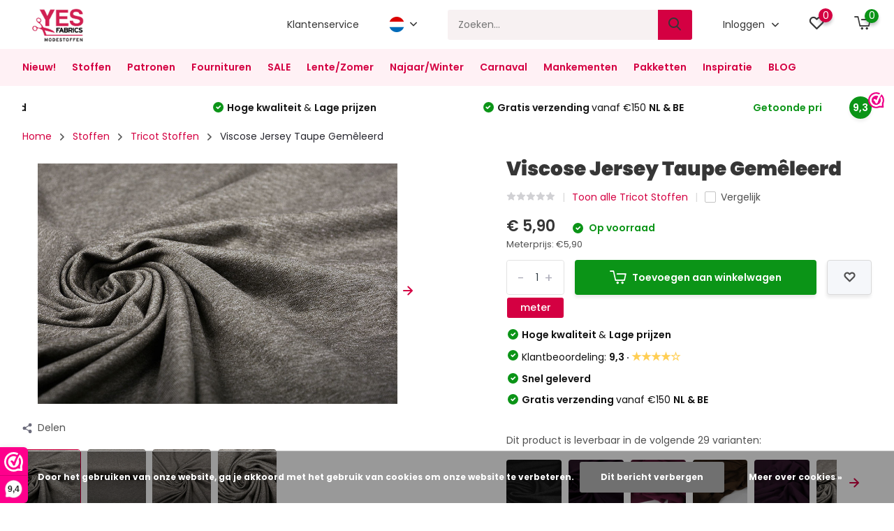

--- FILE ---
content_type: text/html;charset=utf-8
request_url: https://www.yesfabrics.eu/nl/viscose-jersey-taupe-gemeleerd.html
body_size: 33314
content:
<!doctype html>
<html lang="nl" class="product-page enable-overflow">
	<head>
    
        <meta charset="utf-8"/>
<!-- [START] 'blocks/head.rain' -->
<!--

  (c) 2008-2026 Lightspeed Netherlands B.V.
  http://www.lightspeedhq.com
  Generated: 15-01-2026 @ 22:18:39

-->
<link rel="canonical" href="https://www.yesfabrics.eu/nl/viscose-jersey-taupe-gemeleerd.html"/>
<link rel="alternate" href="https://www.yesfabrics.eu/nl/index.rss" type="application/rss+xml" title="Nieuwe producten"/>
<link href="https://cdn.webshopapp.com/assets/cookielaw.css?2025-02-20" rel="stylesheet" type="text/css"/>
<meta name="robots" content="noodp,noydir"/>
<meta name="google-site-verification" content="fDB45X7kW5--IDLBpjCUf89-SsXPT0iaZ0CzcXP8QFg"/>
<meta name="google-site-verification" content="gj8BrA4Ls5BZtPszb6kpTTtLcq08WZG7y4KdAWUw5lY"/>
<meta name="google-site-verification" content="11rz-YdE53UyqehiVR1ieCX7IE-jL-ODIILO7OXIScI"/>
<meta property="og:url" content="https://www.yesfabrics.eu/nl/viscose-jersey-taupe-gemeleerd.html?source=facebook"/>
<meta property="og:site_name" content="YES Fabrics"/>
<meta property="og:title" content="Viscose Jersey Taupe Gemêleerd"/>
<meta property="og:description" content="Viscose Jersey is een trendy, luchtige en soepele stof. In vele kleuren en prints beschikbaar bij YES Fabrics ✓4500+ stoffen ✓Hoge kwaliteit ✓Snelle levering"/>
<meta property="og:image" content="https://cdn.webshopapp.com/shops/259039/files/363202772/viscose-jersey-taupe-gemeleerd.jpg"/>
<script>
 window.addEventListener('DOMContentLoaded', function () {
                      // Wacht tot de pagina is geladen
                      var observer = new MutationObserver(function(mutations) {
                          mutations.forEach(function(mutation) {
                              if (mutation.attributeName === 'class' && mutation.target.classList.contains('yall-loaded')) {
                                  // Productafbeelding is geladen, stel Open Graph afbeelding in
                                  var productImage = mutation.target.getAttribute('src');
                                  var productName = document.querySelector('.product-name').innerText;
                                  var productURL = window.location.href;

                                  document.querySelector('meta[property="og:image"]').setAttribute('content', productImage);
                                  document.querySelector('meta[property="og:title"]').setAttribute('content', productName);
                                  document.querySelector('meta[property="og:url"]').setAttribute('content', productURL);

                                  // Stop observer nadat de afbeelding is geladen
                                  observer.disconnect();
                              }
                          });
                      });

                      // Start observer om wijzigingen in de class 'yall-loaded' te volgen
                      var target = document.querySelector('.product-image img');
                      observer.observe(target, { attributes: true });
                });
</script>
<script src="https://app.dmws.plus/shop-assets/259039/dmws-plus-loader.js?id=e08bea434923c84c85be6d4e8ae6f903"></script>
<script>
(function(w,d,s,l,i){w[l]=w[l]||[];w[l].push({'gtm.start':
new Date().getTime(),event:'gtm.js'});var f=d.getElementsByTagName(s)[0],
j=d.createElement(s),dl=l!='dataLayer'?'&l='+l:'';j.async=true;j.src=
'https://isst.yesfabrics.eu/itm.js?id='+i+dl;f.parentNode.insertBefore(j,f);
})(window,document,'script','dataLayer','isst');
</script>
<!--[if lt IE 9]>
<script src="https://cdn.webshopapp.com/assets/html5shiv.js?2025-02-20"></script>
<![endif]-->
<!-- [END] 'blocks/head.rain' -->
		<meta http-equiv="x-ua-compatible" content="ie=edge">
		<title>Viscose Jersey Taupe Gemêleerd - YES Fabrics</title>
		<meta name="description" content="Viscose Jersey is een trendy, luchtige en soepele stof. In vele kleuren en prints beschikbaar bij YES Fabrics ✓4500+ stoffen ✓Hoge kwaliteit ✓Snelle levering">
		<meta name="keywords" content="Viscose, Jersey, Taupe, Gemêleerd, Modestoffen, Stoffen, tricot, jersey, diy, katoen, linnen, viscose, hydrofiel, chiffon, fleece, jogging, teddy stof, kinderstoffen, kant, jacquard, jeans, spijkerstof, rib, corduroy, velours, bi-stretch, polysatijn">
		<meta name="theme-color" content="#ffffff">
		<meta name="MobileOptimized" content="320">
		<meta name="HandheldFriendly" content="true">
		<meta name="viewport" content="width=device-width, initial-scale=1, initial-scale=1, minimum-scale=1, maximum-scale=1, user-scalable=no">
    
    <!-- Open Graph metatags -->
            <meta property="og:title" content="Viscose Jersey Taupe Gemêleerd" />
        <meta property="og:description" content="" id="og-description" />
        <meta property="og:image" content="" />
        <meta property="og:url" content="viscose-jersey-taupe-gemeleerd.html" />
        <script>
            document.addEventListener('DOMContentLoaded', function() {
                var description = document.getElementById('og-description').content;
                if (description.length > 200) {
                    document.getElementById('og-description').setAttribute('content', description.substring(0, 197) + '...');
                }
            });
        </script>
        <!-- End Open Graph metatags -->
    
				
		<link rel="preconnect" href="https://fonts.googleapis.com">
		<link rel="dns-prefetch" href="https://fonts.googleapis.com">
				<link rel="preconnect" href="//cdn.webshopapp.com/">
		<link rel="dns-prefetch" href="//cdn.webshopapp.com/">
    
    		<link rel="preload" href="https://fonts.googleapis.com/css?family=Poppins:300,400,500,600,700,800,900%7CPoppins:300,400,500,600,700,800,900&display=swap" as="style">
    <link rel="preload" href="https://cdn.webshopapp.com/shops/259039/themes/182259/assets/owl-carousel-min.css?20260105093738" as="style">
    <link rel="preload" href="https://cdn.webshopapp.com/shops/259039/themes/182259/assets/fancybox.css?20260105093738" as="style">
    <link rel="preload" href="https://cdn.webshopapp.com/shops/259039/themes/182259/assets/icomoon.css?20260105093738" as="style">
    <link rel="preload" href="https://cdn.webshopapp.com/shops/259039/themes/182259/assets/compete.css?20260105093738" as="style">
    <link rel="preload" href="https://cdn.webshopapp.com/shops/259039/themes/182259/assets/custom.css?20260105093738" as="style">
    
    <link rel="preload" href="https://cdn.webshopapp.com/shops/259039/themes/182259/assets/jquery-3-4-1-min.js?20260105093738" as="script">
    <link rel="preload" href="https://cdn.webshopapp.com/shops/259039/themes/182259/assets/jquery-ui.js?20260105093738" as="script">
    <link rel="preload" href="https://cdn.webshopapp.com/shops/259039/themes/182259/assets/js-cookie-min.js?20260105093738" as="script">
    <link rel="preload" href="https://cdn.webshopapp.com/shops/259039/themes/182259/assets/owl-carousel-min.js?20260105093738" as="script">
    <link rel="preload" href="https://cdn.webshopapp.com/shops/259039/themes/182259/assets/fancybox.js?20260105093738" as="script">
    <link rel="preload" href="https://cdn.webshopapp.com/shops/259039/themes/182259/assets/lazyload.js?20260105093738" as="script">
    <link rel="preload" href="https://cdn.webshopapp.com/assets/gui.js?2025-02-20" as="script">
    <link rel="preload" href="https://cdn.webshopapp.com/shops/259039/themes/182259/assets/script.js?20260105093738" as="script">
    <link rel="preload" href="https://cdn.webshopapp.com/shops/259039/themes/182259/assets/custom.js?20260105093738" as="script">
        
    <link href="https://fonts.googleapis.com/css?family=Poppins:300,400,500,600,700,800,900%7CPoppins:300,400,500,600,700,800,900&display=swap" rel="stylesheet" type="text/css">
    <link rel="stylesheet" href="https://cdn.webshopapp.com/shops/259039/themes/182259/assets/owl-carousel-min.css?20260105093738" type="text/css">
    <link rel="stylesheet" href="https://cdn.webshopapp.com/shops/259039/themes/182259/assets/fancybox.css?20260105093738" type="text/css">
    <link rel="stylesheet" href="https://cdn.webshopapp.com/shops/259039/themes/182259/assets/icomoon.css?20260105093738" type="text/css">
    <link rel="stylesheet" href="https://cdn.webshopapp.com/shops/259039/themes/182259/assets/compete.css?20260105093738" type="text/css">
    <link rel="stylesheet" href="https://cdn.webshopapp.com/shops/259039/themes/182259/assets/custom.css?20260105093738" type="text/css">
    
    <script src="https://cdn.webshopapp.com/shops/259039/themes/182259/assets/jquery-3-4-1-min.js?20260105093738"></script>

		<link rel="icon" type="image/x-icon" href="https://cdn.webshopapp.com/shops/259039/themes/182259/v/1948399/assets/favicon.ico?20230706154425">
		<link rel="apple-touch-icon" href="https://cdn.webshopapp.com/shops/259039/themes/182259/v/1948399/assets/favicon.ico?20230706154425">
    
    <meta name="msapplication-config" content="https://cdn.webshopapp.com/shops/259039/themes/182259/assets/browserconfig.xml?20260105093738">
<meta property="og:title" content="Viscose Jersey Taupe Gemêleerd">
<meta property="og:type" content="website"> 
<meta property="og:site_name" content="YES Fabrics">
<meta property="og:url" content="https://www.yesfabrics.eu/">
<meta property="og:image" content="https://cdn.webshopapp.com/shops/259039/files/363202772/1000x1000x2/viscose-jersey-taupe-gemeleerd.jpg">
<meta name="twitter:title" content="Viscose Jersey Taupe Gemêleerd">
<meta name="twitter:description" content="Viscose Jersey is een trendy, luchtige en soepele stof. In vele kleuren en prints beschikbaar bij YES Fabrics ✓4500+ stoffen ✓Hoge kwaliteit ✓Snelle levering">
<meta name="twitter:site" content="YES Fabrics">
<meta name="twitter:card" content="https://cdn.webshopapp.com/shops/259039/themes/182259/v/1948075/assets/logo.png?20230706141525">
<meta name="twitter:image" content="https://cdn.webshopapp.com/shops/259039/themes/182259/assets/363202772?20260105093738">
<script type="application/ld+json">
  [
        {
      "@context": "http://schema.org",
      "@type": "Product", 
      "name": "Viscose Jersey Taupe Gemêleerd",
      "url": "https://www.yesfabrics.eu/nl/viscose-jersey-taupe-gemeleerd.html",
                  "image": "https://cdn.webshopapp.com/shops/259039/files/363202772/300x250x2/viscose-jersey-taupe-gemeleerd.jpg",            "mpn": "0707ViscoseJersey-1",      "sku": "vak: 91&gt;07070175",      "offers": {
        "@type": "Offer",
        "price": "0.59",        "url": "https://www.yesfabrics.eu/nl/viscose-jersey-taupe-gemeleerd.html",
        "priceValidUntil": "2027-01-15",
        "priceCurrency": "EUR",
          "availability": "https://schema.org/InStock",
          "inventoryLevel": "67"
              }
          },
        {
      "@context": "http://schema.org/",
      "@type": "Organization",
      "url": "https://www.yesfabrics.eu/",
      "name": "YES Fabrics",
      "legalName": "YES Fabrics",
      "description": "Viscose Jersey is een trendy, luchtige en soepele stof. In vele kleuren en prints beschikbaar bij YES Fabrics ✓4500+ stoffen ✓Hoge kwaliteit ✓Snelle levering",
      "logo": "https://cdn.webshopapp.com/shops/259039/themes/182259/v/1948075/assets/logo.png?20230706141525",
      "image": "https://cdn.webshopapp.com/shops/259039/themes/182259/assets/363202772?20260105093738",
      "contactPoint": {
        "@type": "ContactPoint",
        "contactType": "Customer service",
        "telephone": "+31(0)612 858 636"
      },
      "address": {
        "@type": "PostalAddress",
        "streetAddress": "",
        "addressLocality": "",
        "postalCode": "",
        "addressCountry": "NL"
      }
      ,
      "aggregateRating": {
          "@type": "AggregateRating",
          "bestRating": "10",          "worstRating": "1",
          "ratingValue": "9,3",          "reviewCount": "3.128",          "url":"https://www.webwinkelkeur.nl/webshop/Yes-Fabrics_1201848/reviews"
      }
         
    },
    { 
      "@context": "http://schema.org", 
      "@type": "WebSite", 
      "url": "https://www.yesfabrics.eu/", 
      "name": "YES Fabrics",
      "description": "Viscose Jersey is een trendy, luchtige en soepele stof. In vele kleuren en prints beschikbaar bij YES Fabrics ✓4500+ stoffen ✓Hoge kwaliteit ✓Snelle levering",
      "author": [
        {
          "@type": "Organization",
          "url": "https://www.dmws.nl/",
          "name": "DMWS B.V.",
          "address": {
            "@type": "PostalAddress",
            "streetAddress": "Klokgebouw 195 (Strijp-S)",
            "addressLocality": "Eindhoven",
            "addressRegion": "NB",
            "postalCode": "5617 AB",
            "addressCountry": "NL"
          }
        }
      ]
    }
  ]
</script>    
	</head>
	<body>
    <ul class="hidden-data hidden"><li>259039</li><li>182259</li><li>ja</li><li>nl</li><li>live</li><li>info//yesfabrics/eu</li><li>https://www.yesfabrics.eu/nl/</li></ul><header id="top" class="scroll-active"><div class="top-wrap fixed default"><section class="main pos-r"><div class="container pos-r"><div class="d-flex align-center justify-between"><div class="d-flex align-center"><div id="mobile-menu-btn" class="d-none show-1000"><div class="hamburger"><span></span><span></span><span></span><span></span></div></div><a href="https://www.yesfabrics.eu/nl/account/login/" class="hidden show-575-flex"><i class="icon-login"></i></a><div id="logo" class="d-flex align-center"><a href="https://www.yesfabrics.eu/nl/" accesskey="h"><img class="hide-1000 desktop-logo" src="https://cdn.webshopapp.com/shops/259039/themes/182259/v/1948075/assets/logo.png?20230706141525" alt="YES Fabrics" height="70" width="107" /><img class="d-none show-1000 mobile-logo" src="https://cdn.webshopapp.com/shops/259039/themes/182259/v/1948094/assets/logo-mobile.png?20230706141704" alt="YES Fabrics" height="70" width="107" /></a></div></div><div class="d-flex align-center justify-end top-nav"><a href="/nl/service/" class="hide-1000">Klantenservice</a><div class="lang with-drop list hide-768"><div class="current"><img class="lazy" src="https://cdn.webshopapp.com/shops/259039/themes/182259/assets/lazy-preload.jpg?20260105093738" data-src="https://cdn.webshopapp.com/shops/259039/themes/182259/assets/flag-nl.svg?20260105093738" alt="Nederlands" width="22" height="22"><span><i class="icon-arrow-down"></i></span></div><div class="dropdown"><ul><li><a title="Nederlands" lang="nl" href="https://www.yesfabrics.eu/nl/go/product/120046159"><img class="lazy" src="https://cdn.webshopapp.com/shops/259039/themes/182259/assets/lazy-preload.jpg?20260105093738" data-src="https://cdn.webshopapp.com/shops/259039/themes/182259/assets/flag-nl.svg?20260105093738" alt="Nederlands" width="18" height="18"><span>Nederlands</span></a></li><li><a title="Deutsch" lang="de" href="https://www.yesfabrics.eu/de/go/product/120046159"><img class="lazy" src="https://cdn.webshopapp.com/shops/259039/themes/182259/assets/lazy-preload.jpg?20260105093738" data-src="https://cdn.webshopapp.com/shops/259039/themes/182259/assets/flag-de.svg?20260105093738" alt="Deutsch" width="18" height="18"><span>Deutsch</span></a></li><li><a title="English" lang="en" href="https://www.yesfabrics.eu/en/go/product/120046159"><img class="lazy" src="https://cdn.webshopapp.com/shops/259039/themes/182259/assets/lazy-preload.jpg?20260105093738" data-src="https://cdn.webshopapp.com/shops/259039/themes/182259/assets/flag-en.svg?20260105093738" alt="English" width="18" height="18"><span>English</span></a></li></ul></div></div><div id="showSearch" class="hide-575"><input type="search" value="" placeholder="Zoeken..."><button type="submit" title="Zoeken" disabled="disabled"><i class="icon-search"></i></button></div><div class="login with-drop hide-575"><a href="https://www.yesfabrics.eu/nl/account/login/"><span>Inloggen <i class="icon-arrow-down"></i></span></a><div class="dropdown"><form method="post" id="formLogin" action="https://www.yesfabrics.eu/nl/account/loginPost/?return=https://www.yesfabrics.eu/nl/viscose-jersey-taupe-gemeleerd.html"><h3>Inloggen</h3><p>Maak bestellen nóg makkelijker!</p><div><label for="formLoginEmail">E-mailadres<span class="c-negatives">*</span></label><input type="email" id="formLoginEmail" name="email" placeholder="E-mailadres" autocomplete='email' tabindex=1 required></div><div><label for="formLoginPassword">Wachtwoord</label><a href="https://www.yesfabrics.eu/nl/account/password/" class="forgot" tabindex=6>Wachtwoord vergeten?</a><input type="password" id="formLoginPassword" name="password" placeholder="Wachtwoord" autocomplete="current-password" tabindex=2 required></div><div><input type="hidden" name="key" value="21aa31a61324e34f6b980e73dd184df9" /><input type="hidden" name="type" value="login" /><button type="submit" onclick="$('#formLogin').submit(); return false;" class="btn" tabindex=3>Inloggen</button></div></form><div><p class="register">Nog geen account? <a href="https://www.yesfabrics.eu/nl/account/register/" tabindex=5>Account aanmaken</a></p></div></div></div><div class="favorites"><a href="https://www.yesfabrics.eu/nl/account/wishlist/" class="count"><span class="items" data-wishlist-items="">0</span><i class="icon-wishlist"></i></a></div><div class="cart with-drop"><a href="https://www.yesfabrics.eu/nl/cart/" class="count"><span>0</span><i class="icon-cart2"></i></a><div class="dropdown"><h3>Winkelwagen</h3><i class="icon-close hidden show-575"></i><p>Uw winkelwagen is leeg</p></div></div></div></div></div><div class="search-autocomplete"><div id="searchExpanded"><div class="container pos-r d-flex align-center"><form action="https://www.yesfabrics.eu/nl/search/" method="get" id="formSearch"  class="search-form d-flex align-center"  data-search-type="desktop"><span onclick="$(this).closest('form').submit();" title="Zoeken" class="search-icon"><i class="icon-search"></i></span><input type="text" name="q" autocomplete="off"  value="" placeholder="Zoeken" class="standard-input" data-input="desktop"/></form><div class="close hide-575">Sluiten</div></div><div class="overlay hide-575"></div></div><div class="container pos-r"><div id="searchResults" class="results-wrap with-filter with-cats" data-search-type="desktop"><div class="close"><i class="icon-close"></i></div><h4>Categorieën</h4><div class="categories hidden"><ul class="d-flex"></ul></div><div class="d-flex justify-between"><div class="filter-scroll-wrap"><div class="filter-scroll"><div class="subtitle title-font">Filters</div><form data-search-type="desktop"><div class="filter-boxes"><div class="filter-wrap sort"><select name="sort" class="custom-select"></select></div></div><div class="filter-boxes custom-filters"></div></form></div></div><ul class="search-products products-livesearch"></ul></div><div class="more"><a href="#" class="btn accent">Bekijk alle resultaten <span>(0)</span></a></div></div></div></div></section><section id="menu" class="hide-1000 megamenu"><div class="container"><nav class="menu"><ul class="d-flex align-center"><li class="item"><a class="itemLink" href="https://www.yesfabrics.eu/nl/nieuw/" title="Nieuw!">Nieuw!</a></li><li class="item has-children"><a class="itemLink" href="https://www.yesfabrics.eu/nl/stoffen/" title="Stoffen">Stoffen</a><ul class="subnav"><li class="subitem"><a class="subitemLink " href="https://www.yesfabrics.eu/nl/stoffen/alle-soorten-stoffen/" title="Alle soorten stoffen">Alle soorten stoffen</a></li><li class="subitem"><a class="subitemLink " href="https://www.yesfabrics.eu/nl/stoffen/babystoffen/" title="Babystoffen">Babystoffen</a></li><li class="subitem has-children"><a class="subitemLink " href="https://www.yesfabrics.eu/nl/stoffen/badstoffen/" title="Badstoffen">Badstoffen</a><ul class="subsubnav"><li><a href="https://www.yesfabrics.eu/nl/stoffen/badstoffen/" class="more">Bekijk alles</a></li></ul></li><li class="subitem has-children"><a class="subitemLink " href="https://www.yesfabrics.eu/nl/stoffen/bedrukte-stoffen/" title="Bedrukte Stoffen">Bedrukte Stoffen</a><ul class="subsubnav"><li><a href="https://www.yesfabrics.eu/nl/stoffen/bedrukte-stoffen/" class="more">Bekijk alles</a></li></ul></li><li class="subitem"><a class="subitemLink " href="https://www.yesfabrics.eu/nl/stoffen/bi-stretch-stoffen/" title="Bi-stretch stoffen">Bi-stretch stoffen</a></li><li class="subitem"><a class="subitemLink " href="https://www.yesfabrics.eu/nl/stoffen/blauwe-stoffen/" title="Blauwe stoffen">Blauwe stoffen</a></li><li class="subitem"><a class="subitemLink " href="https://www.yesfabrics.eu/nl/stoffen/bont-stoffen/" title="Bont stoffen">Bont stoffen</a></li><li class="subitem has-children"><a class="subitemLink " href="https://www.yesfabrics.eu/nl/stoffen/bont-harige/" title="Bont Harige ">Bont Harige </a><ul class="subsubnav"><li><a href="https://www.yesfabrics.eu/nl/stoffen/bont-harige/" class="more">Bekijk alles</a></li></ul></li><li class="subitem"><a class="subitemLink " href="https://www.yesfabrics.eu/nl/stoffen/bordeaux-stoffen/" title="Bordeaux stoffen">Bordeaux stoffen</a></li><li class="subitem"><a class="subitemLink " href="https://www.yesfabrics.eu/nl/stoffen/boucle/" title="Boucle">Boucle</a></li><li class="subitem"><a class="subitemLink " href="https://www.yesfabrics.eu/nl/stoffen/broderie-stoffen/" title="Broderie stoffen">Broderie stoffen</a></li><li class="subitem"><a class="subitemLink " href="https://www.yesfabrics.eu/nl/stoffen/brokaat/" title="Brokaat">Brokaat</a></li><li class="subitem"><a class="subitemLink " href="https://www.yesfabrics.eu/nl/stoffen/brique-stoffen/" title="Brique stoffen">Brique stoffen</a></li><li class="subitem"><a class="subitemLink " href="https://www.yesfabrics.eu/nl/stoffen/bruidsmode/" title="Bruidsmode">Bruidsmode</a></li><li class="subitem"><a class="subitemLink " href="https://www.yesfabrics.eu/nl/stoffen/bruine-stoffen/" title="Bruine stoffen">Bruine stoffen</a></li><li class="subitem"><a class="subitemLink " href="https://www.yesfabrics.eu/nl/stoffen/caban/" title="Caban">Caban</a></li><li class="subitem"><a class="subitemLink " href="https://www.yesfabrics.eu/nl/stoffen/camouflage-stoffen/" title="Camouflage Stoffen">Camouflage Stoffen</a></li><li class="subitem has-children"><a class="subitemLink " href="https://www.yesfabrics.eu/nl/stoffen/chiffon-stoffen/" title="Chiffon stoffen">Chiffon stoffen</a><ul class="subsubnav"><li><a href="https://www.yesfabrics.eu/nl/stoffen/chiffon-stoffen/" class="more">Bekijk alles</a></li></ul></li><li class="subitem"><a class="subitemLink " href="https://www.yesfabrics.eu/nl/stoffen/creme-stoffen/" title="Crème stoffen">Crème stoffen</a></li><li class="subitem has-children"><a class="subitemLink " href="https://www.yesfabrics.eu/nl/stoffen/crepe/" title="Crêpe">Crêpe</a><ul class="subsubnav"><li><a href="https://www.yesfabrics.eu/nl/stoffen/crepe/" class="more">Bekijk alles</a></li></ul></li><li class="subitem"><a class="subitemLink " href="https://www.yesfabrics.eu/nl/stoffen/crinkle-satijn/" title="Crinkle  Satijn ">Crinkle  Satijn </a></li><li class="subitem"><a class="subitemLink " href="https://www.yesfabrics.eu/nl/stoffen/crinkle-taft/" title="Crinkle Taft">Crinkle Taft</a></li><li class="subitem"><a class="subitemLink " href="https://www.yesfabrics.eu/nl/stoffen/damesstoffen/" title="Damesstoffen">Damesstoffen</a></li><li class="subitem"><a class="subitemLink " href="https://www.yesfabrics.eu/nl/stoffen/dans-theater/" title="Dans &amp; Theater ">Dans &amp; Theater </a></li><li class="subitem has-children"><a class="subitemLink " href="https://www.yesfabrics.eu/nl/stoffen/decoratiestoffen/" title="Decoratiestoffen ">Decoratiestoffen </a><ul class="subsubnav"><li><a href="https://www.yesfabrics.eu/nl/stoffen/decoratiestoffen/" class="more">Bekijk alles</a></li></ul></li><li class="subitem has-children"><a class="subitemLink " href="https://www.yesfabrics.eu/nl/stoffen/effen-stoffen/" title="Effen Stoffen">Effen Stoffen</a><ul class="subsubnav"><li><a href="https://www.yesfabrics.eu/nl/stoffen/effen-stoffen/" class="more">Bekijk alles</a></li></ul></li><li class="subitem has-children"><a class="subitemLink " href="https://www.yesfabrics.eu/nl/stoffen/feest-thema/" title="Feest &amp; Thema">Feest &amp; Thema</a><ul class="subsubnav"><li><a href="https://www.yesfabrics.eu/nl/stoffen/feest-thema/" class="more">Bekijk alles</a></li></ul></li><li class="subitem"><a class="subitemLink " href="https://www.yesfabrics.eu/nl/stoffen/fiber-fill-wattine/" title="Fiber Fill - Wattine">Fiber Fill - Wattine</a></li><li class="subitem has-children"><a class="subitemLink " href="https://www.yesfabrics.eu/nl/stoffen/fleece-stoffen/" title="Fleece Stoffen">Fleece Stoffen</a><ul class="subsubnav"><li><a href="https://www.yesfabrics.eu/nl/stoffen/fleece-stoffen/" class="more">Bekijk alles</a></li></ul></li><li class="subitem"><a class="subitemLink " href="https://www.yesfabrics.eu/nl/stoffen/french-terry/" title="French Terry">French Terry</a></li><li class="subitem has-children"><a class="subitemLink " href="https://www.yesfabrics.eu/nl/stoffen/gebreide-stoffen/" title="Gebreide Stoffen">Gebreide Stoffen</a><ul class="subsubnav"><li><a href="https://www.yesfabrics.eu/nl/stoffen/gebreide-stoffen/" class="more">Bekijk alles</a></li></ul></li><li class="subitem"><a class="subitemLink " href="https://www.yesfabrics.eu/nl/stoffen/gele-stoffen/" title="Gele stoffen">Gele stoffen</a></li><li class="subitem"><a class="subitemLink " href="https://www.yesfabrics.eu/nl/stoffen/geometrisch/" title="Geometrisch">Geometrisch</a></li><li class="subitem has-children"><a class="subitemLink " href="https://www.yesfabrics.eu/nl/stoffen/geruite-stoffen/" title="Geruite Stoffen">Geruite Stoffen</a><ul class="subsubnav"><li><a href="https://www.yesfabrics.eu/nl/stoffen/geruite-stoffen/" class="more">Bekijk alles</a></li></ul></li><li class="subitem has-children"><a class="subitemLink " href="https://www.yesfabrics.eu/nl/stoffen/gewatteerde-stoffen/" title="Gewatteerde Stoffen">Gewatteerde Stoffen</a><ul class="subsubnav"><li><a href="https://www.yesfabrics.eu/nl/stoffen/gewatteerde-stoffen/" class="more">Bekijk alles</a></li></ul></li><li class="subitem"><a class="subitemLink " href="https://www.yesfabrics.eu/nl/stoffen/grijze-stoffen/" title="Grijze stoffen">Grijze stoffen</a></li><li class="subitem"><a class="subitemLink " href="https://www.yesfabrics.eu/nl/stoffen/groene-stoffen/" title="Groene stoffen">Groene stoffen</a></li><li class="subitem has-children"><a class="subitemLink " href="https://www.yesfabrics.eu/nl/stoffen/glitterstof/" title="Glitterstof">Glitterstof</a><ul class="subsubnav"><li><a href="https://www.yesfabrics.eu/nl/stoffen/glitterstof/" class="more">Bekijk alles</a></li></ul></li><li class="subitem"><a class="subitemLink " href="https://www.yesfabrics.eu/nl/stoffen/hydrofiel-stoffen/" title="Hydrofiel Stoffen">Hydrofiel Stoffen</a></li><li class="subitem"><a class="subitemLink " href="https://www.yesfabrics.eu/nl/stoffen/jacquard-stoffen/" title="Jacquard Stoffen">Jacquard Stoffen</a></li><li class="subitem has-children"><a class="subitemLink " href="https://www.yesfabrics.eu/nl/stoffen/jeans/" title="Jeans">Jeans</a><ul class="subsubnav"><li><a href="https://www.yesfabrics.eu/nl/stoffen/jeans/" class="more">Bekijk alles</a></li></ul></li><li class="subitem has-children"><a class="subitemLink " href="https://www.yesfabrics.eu/nl/stoffen/jersey-stoffen/" title="Jersey Stoffen">Jersey Stoffen</a><ul class="subsubnav"><li><a href="https://www.yesfabrics.eu/nl/stoffen/jersey-stoffen/" class="more">Bekijk alles</a></li></ul></li><li class="subitem has-children"><a class="subitemLink " href="https://www.yesfabrics.eu/nl/stoffen/jogging-alpenfleece/" title="Jogging &amp; Alpenfleece">Jogging &amp; Alpenfleece</a><ul class="subsubnav"><li><a href="https://www.yesfabrics.eu/nl/stoffen/jogging-alpenfleece/" class="more">Bekijk alles</a></li></ul></li><li class="subitem"><a class="subitemLink " href="https://www.yesfabrics.eu/nl/stoffen/jongens-stoffen/" title="Jongens Stoffen">Jongens Stoffen</a></li><li class="subitem"><a class="subitemLink " href="https://www.yesfabrics.eu/nl/stoffen/jute/" title="Jute">Jute</a></li><li class="subitem has-children"><a class="subitemLink " href="https://www.yesfabrics.eu/nl/stoffen/kant-mesh/" title="Kant / Mesh">Kant / Mesh</a><ul class="subsubnav"><li><a href="https://www.yesfabrics.eu/nl/stoffen/kant-mesh/" class="more">Bekijk alles</a></li></ul></li><li class="subitem has-children"><a class="subitemLink " href="https://www.yesfabrics.eu/nl/stoffen/katoen-stoffen/" title="Katoen Stoffen">Katoen Stoffen</a><ul class="subsubnav"><li><a href="https://www.yesfabrics.eu/nl/stoffen/katoen-stoffen/" class="more">Bekijk alles</a></li></ul></li><li class="subitem"><a class="subitemLink " href="https://www.yesfabrics.eu/nl/stoffen/keper-katoen/" title="Keper Katoen">Keper Katoen</a></li><li class="subitem has-children"><a class="subitemLink " href="https://www.yesfabrics.eu/nl/stoffen/kinderstoffen/" title="Kinderstoffen">Kinderstoffen</a><ul class="subsubnav"><li><a href="https://www.yesfabrics.eu/nl/stoffen/kinderstoffen/" class="more">Bekijk alles</a></li></ul></li><li class="subitem"><a class="subitemLink " href="https://www.yesfabrics.eu/nl/stoffen/korean-silk/" title="Korean Silk">Korean Silk</a></li><li class="subitem has-children"><a class="subitemLink " href="https://www.yesfabrics.eu/nl/stoffen/linnen-stoffen/" title="Linnen Stoffen">Linnen Stoffen</a><ul class="subsubnav"><li><a href="https://www.yesfabrics.eu/nl/stoffen/linnen-stoffen/" class="more">Bekijk alles</a></li></ul></li><li class="subitem"><a class="subitemLink " href="https://www.yesfabrics.eu/nl/stoffen/lente-zomer/" title="Lente/Zomer">Lente/Zomer</a></li><li class="subitem has-children"><a class="subitemLink " href="https://www.yesfabrics.eu/nl/stoffen/lurex/" title="Lurex">Lurex</a><ul class="subsubnav"><li><a href="https://www.yesfabrics.eu/nl/stoffen/lurex/" class="more">Bekijk alles</a></li></ul></li><li class="subitem has-children"><a class="subitemLink " href="https://www.yesfabrics.eu/nl/stoffen/lycra-stoffen/" title="Lycra stoffen">Lycra stoffen</a><ul class="subsubnav"><li><a href="https://www.yesfabrics.eu/nl/stoffen/lycra-stoffen/" class="more">Bekijk alles</a></li></ul></li><li class="subitem"><a class="subitemLink " href="https://www.yesfabrics.eu/nl/stoffen/meisjes-stoffen/" title="Meisjes stoffen">Meisjes stoffen</a></li><li class="subitem"><a class="subitemLink " href="https://www.yesfabrics.eu/nl/stoffen/mi-joe/" title="Mi &amp; Joe®">Mi &amp; Joe®</a></li><li class="subitem"><a class="subitemLink " href="https://www.yesfabrics.eu/nl/stoffen/multi-stoffen/" title="Multi Stoffen">Multi Stoffen</a></li><li class="subitem"><a class="subitemLink " href="https://www.yesfabrics.eu/nl/stoffen/oranje-stoffen/" title="Oranje stoffen">Oranje stoffen</a></li><li class="subitem has-children"><a class="subitemLink " href="https://www.yesfabrics.eu/nl/stoffen/organza/" title="Organza">Organza</a><ul class="subsubnav"><li><a href="https://www.yesfabrics.eu/nl/stoffen/organza/" class="more">Bekijk alles</a></li></ul></li><li class="subitem"><a class="subitemLink " href="https://www.yesfabrics.eu/nl/stoffen/paarse-stoffen/" title="Paarse stoffen">Paarse stoffen</a></li><li class="subitem"><a class="subitemLink " href="https://www.yesfabrics.eu/nl/stoffen/petrol-stoffen/" title="Petrol stoffen">Petrol stoffen</a></li><li class="subitem has-children"><a class="subitemLink " href="https://www.yesfabrics.eu/nl/stoffen/pailletten/" title="Pailletten">Pailletten</a><ul class="subsubnav"><li><a href="https://www.yesfabrics.eu/nl/stoffen/pailletten/" class="more">Bekijk alles</a></li></ul></li><li class="subitem"><a class="subitemLink " href="https://www.yesfabrics.eu/nl/stoffen/polyester-stof/" title="Polyester stof">Polyester stof</a></li><li class="subitem"><a class="subitemLink " href="https://www.yesfabrics.eu/nl/stoffen/poplin-stoffen/" title="Poplin stoffen">Poplin stoffen</a></li><li class="subitem"><a class="subitemLink " href="https://www.yesfabrics.eu/nl/stoffen/punta-di-roma/" title="Punta di Roma">Punta di Roma</a></li><li class="subitem has-children"><a class="subitemLink " href="https://www.yesfabrics.eu/nl/stoffen/ribstof/" title="Ribstof">Ribstof</a><ul class="subsubnav"><li><a href="https://www.yesfabrics.eu/nl/stoffen/ribstof/" class="more">Bekijk alles</a></li></ul></li><li class="subitem"><a class="subitemLink " href="https://www.yesfabrics.eu/nl/stoffen/rode-stoffen/" title="Rode stoffen">Rode stoffen</a></li><li class="subitem"><a class="subitemLink " href="https://www.yesfabrics.eu/nl/stoffen/roze-stoffen/" title="Roze stoffen">Roze stoffen</a></li><li class="subitem has-children"><a class="subitemLink " href="https://www.yesfabrics.eu/nl/stoffen/satijnen-stoffen/" title="Satijnen stoffen">Satijnen stoffen</a><ul class="subsubnav"><li><a href="https://www.yesfabrics.eu/nl/stoffen/satijnen-stoffen/" class="more">Bekijk alles</a></li></ul></li><li class="subitem"><a class="subitemLink " href="https://www.yesfabrics.eu/nl/stoffen/seersucker/" title="Seersucker">Seersucker</a></li><li class="subitem"><a class="subitemLink " href="https://www.yesfabrics.eu/nl/stoffen/spijkerstof/" title="Spijkerstof">Spijkerstof</a></li><li class="subitem"><a class="subitemLink " href="https://www.yesfabrics.eu/nl/stoffen/stoffen-met-motief/" title="Stoffen met motief">Stoffen met motief</a></li><li class="subitem has-children"><a class="subitemLink " href="https://www.yesfabrics.eu/nl/stoffen/stretch-stoffen/" title="Stretch Stoffen">Stretch Stoffen</a><ul class="subsubnav"><li><a href="https://www.yesfabrics.eu/nl/stoffen/stretch-stoffen/" class="more">Bekijk alles</a></li></ul></li><li class="subitem has-children"><a class="subitemLink " href="https://www.yesfabrics.eu/nl/stoffen/suede-suedine/" title="Suède Suedine">Suède Suedine</a><ul class="subsubnav"><li><a href="https://www.yesfabrics.eu/nl/stoffen/suede-suedine/" class="more">Bekijk alles</a></li></ul></li><li class="subitem has-children"><a class="subitemLink " href="https://www.yesfabrics.eu/nl/stoffen/teddy-stof/" title="Teddy Stof">Teddy Stof</a><ul class="subsubnav"><li><a href="https://www.yesfabrics.eu/nl/stoffen/teddy-stof/" class="more">Bekijk alles</a></li></ul></li><li class="subitem"><a class="subitemLink " href="https://www.yesfabrics.eu/nl/stoffen/tie-dye/" title="Tie Dye">Tie Dye</a></li><li class="subitem"><a class="subitemLink " href="https://www.yesfabrics.eu/nl/stoffen/tricot-stoffen/" title="Tricot Stoffen">Tricot Stoffen</a></li><li class="subitem has-children"><a class="subitemLink " href="https://www.yesfabrics.eu/nl/stoffen/tule-stoffen/" title="Tule stoffen">Tule stoffen</a><ul class="subsubnav"><li><a href="https://www.yesfabrics.eu/nl/stoffen/tule-stoffen/" class="more">Bekijk alles</a></li></ul></li><li class="subitem has-children"><a class="subitemLink " href="https://www.yesfabrics.eu/nl/stoffen/velours-stoffen/" title="Velours Stoffen">Velours Stoffen</a><ul class="subsubnav"><li><a href="https://www.yesfabrics.eu/nl/stoffen/velours-stoffen/" class="more">Bekijk alles</a></li></ul></li><li class="subitem"><a class="subitemLink " href="https://www.yesfabrics.eu/nl/stoffen/verduisteringsstof/" title="Verduisteringsstof">Verduisteringsstof</a></li><li class="subitem has-children"><a class="subitemLink " href="https://www.yesfabrics.eu/nl/stoffen/vilt/" title="Vilt">Vilt</a><ul class="subsubnav"><li><a href="https://www.yesfabrics.eu/nl/stoffen/vilt/" class="more">Bekijk alles</a></li></ul></li><li class="subitem has-children"><a class="subitemLink " href="https://www.yesfabrics.eu/nl/stoffen/viscose-stof/" title="Viscose stof">Viscose stof</a><ul class="subsubnav"><li><a href="https://www.yesfabrics.eu/nl/stoffen/viscose-stof/" class="more">Bekijk alles</a></li></ul></li><li class="subitem has-children"><a class="subitemLink " href="https://www.yesfabrics.eu/nl/stoffen/voeringstoffen/" title="Voeringstoffen">Voeringstoffen</a><ul class="subsubnav"><li><a href="https://www.yesfabrics.eu/nl/stoffen/voeringstoffen/" class="more">Bekijk alles</a></li></ul></li><li class="subitem"><a class="subitemLink " href="https://www.yesfabrics.eu/nl/stoffen/voertuigen-stoffen/" title="Voertuigen stoffen">Voertuigen stoffen</a></li><li class="subitem has-children"><a class="subitemLink " href="https://www.yesfabrics.eu/nl/stoffen/wafelstof/" title="Wafelstof">Wafelstof</a><ul class="subsubnav"><li><a href="https://www.yesfabrics.eu/nl/stoffen/wafelstof/" class="more">Bekijk alles</a></li></ul></li><li class="subitem has-children"><a class="subitemLink " href="https://www.yesfabrics.eu/nl/stoffen/waterafstotende-stof/" title="Waterafstotende stof">Waterafstotende stof</a><ul class="subsubnav"><li><a href="https://www.yesfabrics.eu/nl/stoffen/waterafstotende-stof/" class="more">Bekijk alles</a></li></ul></li><li class="subitem"><a class="subitemLink " href="https://www.yesfabrics.eu/nl/stoffen/winter-stoffen/" title="Winter Stoffen">Winter Stoffen</a></li><li class="subitem"><a class="subitemLink " href="https://www.yesfabrics.eu/nl/stoffen/witte-stoffen/" title="Witte stoffen">Witte stoffen</a></li><li class="subitem"><a class="subitemLink " href="https://www.yesfabrics.eu/nl/stoffen/wollen-stoffen/" title="Wollen Stoffen">Wollen Stoffen</a></li><li class="subitem"><a class="subitemLink " href="https://www.yesfabrics.eu/nl/stoffen/zwarte-stoffen/" title="Zwarte stoffen">Zwarte stoffen</a></li></ul></li><li class="item"><a class="itemLink" href="https://www.yesfabrics.eu/nl/patronen/" title="Patronen">Patronen</a></li><li class="item has-children"><a class="itemLink" href="https://www.yesfabrics.eu/nl/fournituren/" title="Fournituren">Fournituren</a><ul class="subnav"><li class="subitem"><a class="subitemLink " href="https://www.yesfabrics.eu/nl/fournituren/guetermann-200m/" title="Gütermann 200m">Gütermann 200m</a></li><li class="subitem"><a class="subitemLink " href="https://www.yesfabrics.eu/nl/fournituren/guetermann-1000m/" title="Gütermann 1000m">Gütermann 1000m</a></li><li class="subitem"><a class="subitemLink " href="https://www.yesfabrics.eu/nl/fournituren/naalden/" title="Naalden">Naalden</a></li><li class="subitem"><a class="subitemLink " href="https://www.yesfabrics.eu/nl/fournituren/vlieseline/" title="Vlieseline ">Vlieseline </a></li><li class="subitem"><a class="subitemLink " href="https://www.yesfabrics.eu/nl/fournituren/wattine/" title="Wattine">Wattine</a></li><li class="subitem"><a class="subitemLink " href="https://www.yesfabrics.eu/nl/fournituren/top-vulling/" title="Top Vulling">Top Vulling</a></li><li class="subitem"><a class="subitemLink " href="https://www.yesfabrics.eu/nl/fournituren/boordstof/" title="Boordstof">Boordstof</a></li><li class="subitem"><a class="subitemLink " href="https://www.yesfabrics.eu/nl/fournituren/bias-band/" title="Bias band">Bias band</a></li><li class="subitem"><a class="subitemLink " href="https://www.yesfabrics.eu/nl/fournituren/koord/" title="Koord">Koord</a></li><li class="subitem"><a class="subitemLink " href="https://www.yesfabrics.eu/nl/fournituren/koordstopper/" title="Koordstopper">Koordstopper</a></li><li class="subitem"><a class="subitemLink " href="https://www.yesfabrics.eu/nl/fournituren/elastiek/" title="Elastiek">Elastiek</a></li><li class="subitem"><a class="subitemLink " href="https://www.yesfabrics.eu/nl/fournituren/spelden/" title="Spelden">Spelden</a></li><li class="subitem"><a class="subitemLink " href="https://www.yesfabrics.eu/nl/fournituren/wonderclips/" title="Wonderclips">Wonderclips</a></li><li class="subitem"><a class="subitemLink " href="https://www.yesfabrics.eu/nl/fournituren/meetlint/" title="Meetlint">Meetlint</a></li><li class="subitem"><a class="subitemLink " href="https://www.yesfabrics.eu/nl/fournituren/rijggaren/" title="Rijggaren">Rijggaren</a></li><li class="subitem"><a class="subitemLink " href="https://www.yesfabrics.eu/nl/fournituren/draaddoorstekers/" title="Draaddoorstekers ">Draaddoorstekers </a></li><li class="subitem"><a class="subitemLink " href="https://www.yesfabrics.eu/nl/fournituren/krijtpotlood-aqua-trickmarker/" title="Krijtpotlood - Aqua Trickmarker">Krijtpotlood - Aqua Trickmarker</a></li><li class="subitem"><a class="subitemLink " href="https://www.yesfabrics.eu/nl/fournituren/stoffenschaar/" title="Stoffenschaar">Stoffenschaar</a></li><li class="subitem"><a class="subitemLink " href="https://www.yesfabrics.eu/nl/fournituren/holnieten/" title="Holnieten">Holnieten</a></li><li class="subitem"><a class="subitemLink " href="https://www.yesfabrics.eu/nl/fournituren/plastic-loop-lock-pins/" title="Plastic loop lock pins">Plastic loop lock pins</a></li><li class="subitem"><a class="subitemLink " href="https://www.yesfabrics.eu/nl/fournituren/tornmesje/" title="Tornmesje">Tornmesje</a></li><li class="subitem"><a class="subitemLink " href="https://www.yesfabrics.eu/nl/fournituren/band/" title="Band ">Band </a></li><li class="subitem"><a class="subitemLink " href="https://www.yesfabrics.eu/nl/fournituren/verzendzakken/" title="Verzendzakken">Verzendzakken</a></li></ul></li><li class="item"><a class="itemLink" href="https://www.yesfabrics.eu/nl/sale/" title="SALE">SALE</a></li><li class="item"><a class="itemLink" href="https://www.yesfabrics.eu/nl/lente-zomer/" title="Lente/Zomer">Lente/Zomer</a></li><li class="item"><a class="itemLink" href="https://www.yesfabrics.eu/nl/najaar-winter/" title="Najaar/Winter">Najaar/Winter</a></li><li class="item"><a class="itemLink" href="https://www.yesfabrics.eu/nl/carnaval/" title="Carnaval ">Carnaval </a></li><li class="item"><a class="itemLink" href="https://www.yesfabrics.eu/nl/mankementen/" title="Mankementen">Mankementen</a></li><li class="item"><a class="itemLink" href="https://www.yesfabrics.eu/nl/pakketten/" title="Pakketten">Pakketten</a></li><li class="item"><a href="https://www.yesfabrics.eu/nl/blogs/tips/" title="Inspiratie" class="itemLink">Inspiratie</a></li><li class="item"><a href="https://www.yesfabrics.eu/nl/blogs/blog/" title="BLOG" class="itemLink">BLOG</a></li></ul></nav></div></section><div id="mobileMenu" class="hide"><div class="wrap"><ul><li class="all hidden"><a href="#"><i class="icon-nav-left"></i>Alle categorieën</a></li><li class="cat"><a class="itemLink" href="https://www.yesfabrics.eu/nl/nieuw/" title="Nieuw!">Nieuw!</a></li><li class="cat has-children"><a class="itemLink" href="https://www.yesfabrics.eu/nl/stoffen/" title="Stoffen">Stoffen<i class="icon-arrow-down"></i></a><ul class="subnav hidden"><li class="subitem"><a class="subitemLink" href="https://www.yesfabrics.eu/nl/stoffen/alle-soorten-stoffen/" title="Alle soorten stoffen">Alle soorten stoffen</a></li><li class="subitem"><a class="subitemLink" href="https://www.yesfabrics.eu/nl/stoffen/babystoffen/" title="Babystoffen">Babystoffen</a></li><li class="subitem has-children"><a class="subitemLink" href="https://www.yesfabrics.eu/nl/stoffen/badstoffen/" title="Badstoffen">Badstoffen<i class="icon-arrow-down"></i></a><ul class="subsubnav hidden"><li class="subitem"><a class="subitemLink" href="https://www.yesfabrics.eu/nl/stoffen/badstoffen/bamboe-badstof/" title="Bamboe Badstof">Bamboe Badstof</a></li><li class="subitem"><a class="subitemLink" href="https://www.yesfabrics.eu/nl/stoffen/badstoffen/gewone-badstof/" title="Gewone Badstof">Gewone Badstof</a></li><li class="subitem"><a class="subitemLink" href="https://www.yesfabrics.eu/nl/stoffen/badstoffen/stretch-badstof/" title="Stretch Badstof">Stretch Badstof</a></li></ul></li><li class="subitem has-children"><a class="subitemLink" href="https://www.yesfabrics.eu/nl/stoffen/bedrukte-stoffen/" title="Bedrukte Stoffen">Bedrukte Stoffen<i class="icon-arrow-down"></i></a><ul class="subsubnav hidden"><li class="subitem"><a class="subitemLink" href="https://www.yesfabrics.eu/nl/stoffen/bedrukte-stoffen/bloemen-stoffen/" title="Bloemen stoffen">Bloemen stoffen</a></li><li class="subitem"><a class="subitemLink" href="https://www.yesfabrics.eu/nl/stoffen/bedrukte-stoffen/camouflage-stoffen/" title="Camouflage Stoffen">Camouflage Stoffen</a></li><li class="subitem"><a class="subitemLink" href="https://www.yesfabrics.eu/nl/stoffen/bedrukte-stoffen/digitaal-bedrukte-stoffen/" title="Digitaal bedrukte stoffen">Digitaal bedrukte stoffen</a></li><li class="subitem"><a class="subitemLink" href="https://www.yesfabrics.eu/nl/stoffen/bedrukte-stoffen/dieren-stoffen/" title="Dieren Stoffen">Dieren Stoffen</a></li><li class="subitem"><a class="subitemLink" href="https://www.yesfabrics.eu/nl/stoffen/bedrukte-stoffen/fruit-stoffen/" title="Fruit Stoffen">Fruit Stoffen</a></li><li class="subitem"><a class="subitemLink" href="https://www.yesfabrics.eu/nl/stoffen/bedrukte-stoffen/hartjes-stoffen/" title="Hartjes Stoffen">Hartjes Stoffen</a></li><li class="subitem"><a class="subitemLink" href="https://www.yesfabrics.eu/nl/stoffen/bedrukte-stoffen/sterren-stoffen/" title="Sterren Stoffen">Sterren Stoffen</a></li><li class="subitem"><a class="subitemLink" href="https://www.yesfabrics.eu/nl/stoffen/bedrukte-stoffen/strepen-stoffen/" title="Strepen Stoffen">Strepen Stoffen</a></li><li class="subitem"><a class="subitemLink" href="https://www.yesfabrics.eu/nl/stoffen/bedrukte-stoffen/stippen-stoffen/" title="Stippen Stoffen">Stippen Stoffen</a></li></ul></li><li class="subitem"><a class="subitemLink" href="https://www.yesfabrics.eu/nl/stoffen/bi-stretch-stoffen/" title="Bi-stretch stoffen">Bi-stretch stoffen</a></li><li class="subitem"><a class="subitemLink" href="https://www.yesfabrics.eu/nl/stoffen/blauwe-stoffen/" title="Blauwe stoffen">Blauwe stoffen</a></li><li class="subitem"><a class="subitemLink" href="https://www.yesfabrics.eu/nl/stoffen/bont-stoffen/" title="Bont stoffen">Bont stoffen</a></li><li class="subitem has-children"><a class="subitemLink" href="https://www.yesfabrics.eu/nl/stoffen/bont-harige/" title="Bont Harige ">Bont Harige <i class="icon-arrow-down"></i></a><ul class="subsubnav hidden"><li class="subitem"><a class="subitemLink" href="https://www.yesfabrics.eu/nl/stoffen/bont-harige/carnavalsbont/" title="Carnavalsbont">Carnavalsbont</a></li><li class="subitem"><a class="subitemLink" href="https://www.yesfabrics.eu/nl/stoffen/bont-harige/fantasy-fur/" title="Fantasy Fur">Fantasy Fur</a></li><li class="subitem"><a class="subitemLink" href="https://www.yesfabrics.eu/nl/stoffen/bont-harige/imitatiebont/" title="Imitatiebont">Imitatiebont</a></li><li class="subitem"><a class="subitemLink" href="https://www.yesfabrics.eu/nl/stoffen/bont-harige/velboa-dieren-prints/" title="Velboa Dieren Prints">Velboa Dieren Prints</a></li></ul></li><li class="subitem"><a class="subitemLink" href="https://www.yesfabrics.eu/nl/stoffen/bordeaux-stoffen/" title="Bordeaux stoffen">Bordeaux stoffen</a></li><li class="subitem"><a class="subitemLink" href="https://www.yesfabrics.eu/nl/stoffen/boucle/" title="Boucle">Boucle</a></li><li class="subitem"><a class="subitemLink" href="https://www.yesfabrics.eu/nl/stoffen/broderie-stoffen/" title="Broderie stoffen">Broderie stoffen</a></li><li class="subitem"><a class="subitemLink" href="https://www.yesfabrics.eu/nl/stoffen/brokaat/" title="Brokaat">Brokaat</a></li><li class="subitem"><a class="subitemLink" href="https://www.yesfabrics.eu/nl/stoffen/brique-stoffen/" title="Brique stoffen">Brique stoffen</a></li><li class="subitem"><a class="subitemLink" href="https://www.yesfabrics.eu/nl/stoffen/bruidsmode/" title="Bruidsmode">Bruidsmode</a></li><li class="subitem"><a class="subitemLink" href="https://www.yesfabrics.eu/nl/stoffen/bruine-stoffen/" title="Bruine stoffen">Bruine stoffen</a></li><li class="subitem"><a class="subitemLink" href="https://www.yesfabrics.eu/nl/stoffen/caban/" title="Caban">Caban</a></li><li class="subitem"><a class="subitemLink" href="https://www.yesfabrics.eu/nl/stoffen/camouflage-stoffen/" title="Camouflage Stoffen">Camouflage Stoffen</a></li><li class="subitem has-children"><a class="subitemLink" href="https://www.yesfabrics.eu/nl/stoffen/chiffon-stoffen/" title="Chiffon stoffen">Chiffon stoffen<i class="icon-arrow-down"></i></a><ul class="subsubnav hidden"><li class="subitem"><a class="subitemLink" href="https://www.yesfabrics.eu/nl/stoffen/chiffon-stoffen/geborduurd-chiffon/" title="Geborduurd Chiffon">Geborduurd Chiffon</a></li><li class="subitem"><a class="subitemLink" href="https://www.yesfabrics.eu/nl/stoffen/chiffon-stoffen/hi-multi-chiffon/" title="Hi Multi Chiffon ">Hi Multi Chiffon </a></li><li class="subitem"><a class="subitemLink" href="https://www.yesfabrics.eu/nl/stoffen/chiffon-stoffen/chiffon-bedrukt/" title="Chiffon Bedrukt">Chiffon Bedrukt</a></li><li class="subitem"><a class="subitemLink" href="https://www.yesfabrics.eu/nl/stoffen/chiffon-stoffen/chiffon-satin-lurex/" title="Chiffon Satin Lurex">Chiffon Satin Lurex</a></li><li class="subitem"><a class="subitemLink" href="https://www.yesfabrics.eu/nl/stoffen/chiffon-stoffen/crepe-chiffon/" title="Crêpe Chiffon">Crêpe Chiffon</a></li></ul></li><li class="subitem"><a class="subitemLink" href="https://www.yesfabrics.eu/nl/stoffen/creme-stoffen/" title="Crème stoffen">Crème stoffen</a></li><li class="subitem has-children"><a class="subitemLink" href="https://www.yesfabrics.eu/nl/stoffen/crepe/" title="Crêpe">Crêpe<i class="icon-arrow-down"></i></a><ul class="subsubnav hidden"><li class="subitem"><a class="subitemLink" href="https://www.yesfabrics.eu/nl/stoffen/crepe/crepe-georgette/" title="Crêpe Georgette ">Crêpe Georgette </a></li><li class="subitem"><a class="subitemLink" href="https://www.yesfabrics.eu/nl/stoffen/crepe/crepe-satijn/" title=" Crêpe Satijn"> Crêpe Satijn</a></li><li class="subitem"><a class="subitemLink" href="https://www.yesfabrics.eu/nl/stoffen/crepe/crepe-scuba/" title="Crêpe Scuba">Crêpe Scuba</a></li><li class="subitem"><a class="subitemLink" href="https://www.yesfabrics.eu/nl/stoffen/crepe/crepe-stretch/" title="Crêpe Stretch">Crêpe Stretch</a></li><li class="subitem"><a class="subitemLink" href="https://www.yesfabrics.eu/nl/stoffen/crepe/high-twist-crepe/" title="High Twist Crêpe">High Twist Crêpe</a></li><li class="subitem"><a class="subitemLink" href="https://www.yesfabrics.eu/nl/stoffen/crepe/crinkle-crepe-satijn/" title="Crinkle Crêpe Satijn">Crinkle Crêpe Satijn</a></li></ul></li><li class="subitem"><a class="subitemLink" href="https://www.yesfabrics.eu/nl/stoffen/crinkle-satijn/" title="Crinkle  Satijn ">Crinkle  Satijn </a></li><li class="subitem"><a class="subitemLink" href="https://www.yesfabrics.eu/nl/stoffen/crinkle-taft/" title="Crinkle Taft">Crinkle Taft</a></li><li class="subitem"><a class="subitemLink" href="https://www.yesfabrics.eu/nl/stoffen/damesstoffen/" title="Damesstoffen">Damesstoffen</a></li><li class="subitem"><a class="subitemLink" href="https://www.yesfabrics.eu/nl/stoffen/dans-theater/" title="Dans &amp; Theater ">Dans &amp; Theater </a></li><li class="subitem has-children"><a class="subitemLink" href="https://www.yesfabrics.eu/nl/stoffen/decoratiestoffen/" title="Decoratiestoffen ">Decoratiestoffen <i class="icon-arrow-down"></i></a><ul class="subsubnav hidden"><li class="subitem"><a class="subitemLink" href="https://www.yesfabrics.eu/nl/stoffen/decoratiestoffen/gordijnstoffen/" title="Gordijnstoffen">Gordijnstoffen</a></li></ul></li><li class="subitem has-children"><a class="subitemLink" href="https://www.yesfabrics.eu/nl/stoffen/effen-stoffen/" title="Effen Stoffen">Effen Stoffen<i class="icon-arrow-down"></i></a><ul class="subsubnav hidden"><li class="subitem"><a class="subitemLink" href="https://www.yesfabrics.eu/nl/stoffen/effen-stoffen/baby-jersey-wafel-katoen/" title="Baby Jersey Wafel Katoen">Baby Jersey Wafel Katoen</a></li><li class="subitem"><a class="subitemLink" href="https://www.yesfabrics.eu/nl/stoffen/effen-stoffen/badstof/" title="Badstof">Badstof</a></li><li class="subitem"><a class="subitemLink" href="https://www.yesfabrics.eu/nl/stoffen/effen-stoffen/bi-stretch/" title="Bi-stretch">Bi-stretch</a></li><li class="subitem"><a class="subitemLink" href="https://www.yesfabrics.eu/nl/stoffen/effen-stoffen/bruids-tule/" title="Bruids Tule ">Bruids Tule </a></li><li class="subitem"><a class="subitemLink" href="https://www.yesfabrics.eu/nl/stoffen/effen-stoffen/caban/" title="Caban">Caban</a></li><li class="subitem"><a class="subitemLink" href="https://www.yesfabrics.eu/nl/stoffen/effen-stoffen/carnavalsbont/" title="Carnavalsbont ">Carnavalsbont </a></li><li class="subitem"><a class="subitemLink" href="https://www.yesfabrics.eu/nl/stoffen/effen-stoffen/charmeuse-voering/" title="Charmeuse Voering">Charmeuse Voering</a></li><li class="subitem"><a class="subitemLink" href="https://www.yesfabrics.eu/nl/stoffen/effen-stoffen/cotton-jersey/" title="Cotton Jersey">Cotton Jersey</a></li><li class="subitem"><a class="subitemLink" href="https://www.yesfabrics.eu/nl/stoffen/effen-stoffen/crepe-georgette/" title="Crêpe Georgette ">Crêpe Georgette </a></li><li class="subitem"><a class="subitemLink" href="https://www.yesfabrics.eu/nl/stoffen/effen-stoffen/crepe-gabardine/" title="Crêpe Gabardine">Crêpe Gabardine</a></li><li class="subitem"><a class="subitemLink" href="https://www.yesfabrics.eu/nl/stoffen/effen-stoffen/crepe-satijn/" title="Crêpe Satijn">Crêpe Satijn</a></li><li class="subitem"><a class="subitemLink" href="https://www.yesfabrics.eu/nl/stoffen/effen-stoffen/crepe-stretch/" title="Crepe Stretch">Crepe Stretch</a></li><li class="subitem"><a class="subitemLink" href="https://www.yesfabrics.eu/nl/stoffen/effen-stoffen/crinkle-taft/" title="Crinkle Taft ">Crinkle Taft </a></li><li class="subitem"><a class="subitemLink" href="https://www.yesfabrics.eu/nl/stoffen/effen-stoffen/fiber-fill-wattine/" title="Fiber Fill - Wattine">Fiber Fill - Wattine</a></li><li class="subitem"><a class="subitemLink" href="https://www.yesfabrics.eu/nl/stoffen/effen-stoffen/french-terry/" title="French Terry ">French Terry </a></li><li class="subitem"><a class="subitemLink" href="https://www.yesfabrics.eu/nl/stoffen/effen-stoffen/gewassen-linnen/" title="Gewassen Linnen ">Gewassen Linnen </a></li><li class="subitem"><a class="subitemLink" href="https://www.yesfabrics.eu/nl/stoffen/effen-stoffen/hi-multi-chiffon/" title="Hi Multi Chiffon ">Hi Multi Chiffon </a></li><li class="subitem"><a class="subitemLink" href="https://www.yesfabrics.eu/nl/stoffen/effen-stoffen/hydrofiel/" title="Hydrofiel ">Hydrofiel </a></li><li class="subitem"><a class="subitemLink" href="https://www.yesfabrics.eu/nl/stoffen/effen-stoffen/jeans/" title="Jeans">Jeans</a></li><li class="subitem"><a class="subitemLink" href="https://www.yesfabrics.eu/nl/stoffen/effen-stoffen/joggingstof/" title="Joggingstof">Joggingstof</a></li><li class="subitem"><a class="subitemLink" href="https://www.yesfabrics.eu/nl/stoffen/effen-stoffen/jute-stoffen/" title="Jute Stoffen">Jute Stoffen</a></li><li class="subitem"><a class="subitemLink" href="https://www.yesfabrics.eu/nl/stoffen/effen-stoffen/keper-katoen/" title="Keper katoen">Keper katoen</a></li><li class="subitem"><a class="subitemLink" href="https://www.yesfabrics.eu/nl/stoffen/effen-stoffen/koreaans-vilt/" title="Koreaans Vilt">Koreaans Vilt</a></li><li class="subitem"><a class="subitemLink" href="https://www.yesfabrics.eu/nl/stoffen/effen-stoffen/koreaans-zijde/" title="Koreaans Zijde">Koreaans Zijde</a></li><li class="subitem"><a class="subitemLink" href="https://www.yesfabrics.eu/nl/stoffen/effen-stoffen/lame/" title="Lamé ">Lamé </a></li><li class="subitem"><a class="subitemLink" href="https://www.yesfabrics.eu/nl/stoffen/effen-stoffen/lurex/" title="Lurex">Lurex</a></li><li class="subitem"><a class="subitemLink" href="https://www.yesfabrics.eu/nl/stoffen/effen-stoffen/lycra-stoffen/" title="Lycra Stoffen">Lycra Stoffen</a></li><li class="subitem"><a class="subitemLink" href="https://www.yesfabrics.eu/nl/stoffen/effen-stoffen/minky-fleece/" title="Minky Fleece">Minky Fleece</a></li><li class="subitem"><a class="subitemLink" href="https://www.yesfabrics.eu/nl/stoffen/effen-stoffen/muishaar-fleece/" title="Muishaar Fleece">Muishaar Fleece</a></li><li class="subitem"><a class="subitemLink" href="https://www.yesfabrics.eu/nl/stoffen/effen-stoffen/nicky-velours/" title="Nicky Velours">Nicky Velours</a></li><li class="subitem"><a class="subitemLink" href="https://www.yesfabrics.eu/nl/stoffen/effen-stoffen/organza-stoffen/" title="Organza Stoffen">Organza Stoffen</a></li><li class="subitem"><a class="subitemLink" href="https://www.yesfabrics.eu/nl/stoffen/effen-stoffen/polar-fleece/" title="Polar Fleece ">Polar Fleece </a></li><li class="subitem"><a class="subitemLink" href="https://www.yesfabrics.eu/nl/stoffen/effen-stoffen/poly-satijn/" title="Poly Satijn ">Poly Satijn </a></li><li class="subitem"><a class="subitemLink" href="https://www.yesfabrics.eu/nl/stoffen/effen-stoffen/poplin/" title="Poplin">Poplin</a></li><li class="subitem"><a class="subitemLink" href="https://www.yesfabrics.eu/nl/stoffen/effen-stoffen/rib-jersey/" title="Rib Jersey ">Rib Jersey </a></li><li class="subitem"><a class="subitemLink" href="https://www.yesfabrics.eu/nl/stoffen/effen-stoffen/stretch-gabardine/" title="Stretch Gabardine ">Stretch Gabardine </a></li><li class="subitem"><a class="subitemLink" href="https://www.yesfabrics.eu/nl/stoffen/effen-stoffen/stretch-satijn/" title="Stretch Satijn ">Stretch Satijn </a></li><li class="subitem"><a class="subitemLink" href="https://www.yesfabrics.eu/nl/stoffen/effen-stoffen/tule/" title="Tule ">Tule </a></li><li class="subitem"><a class="subitemLink" href="https://www.yesfabrics.eu/nl/stoffen/effen-stoffen/velours-de-panne/" title="Velours de Panne ">Velours de Panne </a></li><li class="subitem"><a class="subitemLink" href="https://www.yesfabrics.eu/nl/stoffen/effen-stoffen/velours-stretch/" title="Velours Stretch">Velours Stretch</a></li><li class="subitem"><a class="subitemLink" href="https://www.yesfabrics.eu/nl/stoffen/effen-stoffen/voeringen/" title="Voeringen">Voeringen</a></li><li class="subitem"><a class="subitemLink" href="https://www.yesfabrics.eu/nl/stoffen/effen-stoffen/wafelkatoen/" title="WafelKatoen">WafelKatoen</a></li></ul></li><li class="subitem has-children"><a class="subitemLink" href="https://www.yesfabrics.eu/nl/stoffen/feest-thema/" title="Feest &amp; Thema">Feest &amp; Thema<i class="icon-arrow-down"></i></a><ul class="subsubnav hidden"><li class="subitem"><a class="subitemLink" href="https://www.yesfabrics.eu/nl/stoffen/feest-thema/bruiloft/" title="Bruiloft">Bruiloft</a></li><li class="subitem"><a class="subitemLink" href="https://www.yesfabrics.eu/nl/stoffen/feest-thema/carnaval/" title="Carnaval">Carnaval</a></li><li class="subitem"><a class="subitemLink" href="https://www.yesfabrics.eu/nl/stoffen/feest-thema/halloween/" title="Halloween">Halloween</a></li><li class="subitem"><a class="subitemLink" href="https://www.yesfabrics.eu/nl/stoffen/feest-thema/kerststoffen/" title="Kerststoffen">Kerststoffen</a></li><li class="subitem"><a class="subitemLink" href="https://www.yesfabrics.eu/nl/stoffen/feest-thema/koningsdag/" title="Koningsdag">Koningsdag</a></li><li class="subitem"><a class="subitemLink" href="https://www.yesfabrics.eu/nl/stoffen/feest-thema/pasen/" title="Pasen">Pasen</a></li><li class="subitem"><a class="subitemLink" href="https://www.yesfabrics.eu/nl/stoffen/feest-thema/sinterklaas/" title="Sinterklaas">Sinterklaas</a></li></ul></li><li class="subitem"><a class="subitemLink" href="https://www.yesfabrics.eu/nl/stoffen/fiber-fill-wattine/" title="Fiber Fill - Wattine">Fiber Fill - Wattine</a></li><li class="subitem has-children"><a class="subitemLink" href="https://www.yesfabrics.eu/nl/stoffen/fleece-stoffen/" title="Fleece Stoffen">Fleece Stoffen<i class="icon-arrow-down"></i></a><ul class="subsubnav hidden"><li class="subitem"><a class="subitemLink" href="https://www.yesfabrics.eu/nl/stoffen/fleece-stoffen/alpenfleece/" title="Alpenfleece">Alpenfleece</a></li><li class="subitem"><a class="subitemLink" href="https://www.yesfabrics.eu/nl/stoffen/fleece-stoffen/coral-fleece/" title=" Coral Fleece"> Coral Fleece</a></li><li class="subitem"><a class="subitemLink" href="https://www.yesfabrics.eu/nl/stoffen/fleece-stoffen/gebreide-fleece/" title="Gebreide Fleece">Gebreide Fleece</a></li><li class="subitem"><a class="subitemLink" href="https://www.yesfabrics.eu/nl/stoffen/fleece-stoffen/minky-fleece/" title="Minky Fleece">Minky Fleece</a></li><li class="subitem"><a class="subitemLink" href="https://www.yesfabrics.eu/nl/stoffen/fleece-stoffen/muishaar-fleece/" title="Muishaar Fleece">Muishaar Fleece</a></li><li class="subitem"><a class="subitemLink" href="https://www.yesfabrics.eu/nl/stoffen/fleece-stoffen/polar-fleece/" title="Polar Fleece">Polar Fleece</a></li></ul></li><li class="subitem"><a class="subitemLink" href="https://www.yesfabrics.eu/nl/stoffen/french-terry/" title="French Terry">French Terry</a></li><li class="subitem has-children"><a class="subitemLink" href="https://www.yesfabrics.eu/nl/stoffen/gebreide-stoffen/" title="Gebreide Stoffen">Gebreide Stoffen<i class="icon-arrow-down"></i></a><ul class="subsubnav hidden"><li class="subitem"><a class="subitemLink" href="https://www.yesfabrics.eu/nl/stoffen/gebreide-stoffen/gebreide-fleece/" title="Gebreide Fleece">Gebreide Fleece</a></li><li class="subitem"><a class="subitemLink" href="https://www.yesfabrics.eu/nl/stoffen/gebreide-stoffen/gebreide-kabel-stoffen/" title="Gebreide Kabel Stoffen">Gebreide Kabel Stoffen</a></li><li class="subitem"><a class="subitemLink" href="https://www.yesfabrics.eu/nl/stoffen/gebreide-stoffen/gebreide-wollen-stoffen/" title="Gebreide Wollen Stoffen">Gebreide Wollen Stoffen</a></li><li class="subitem"><a class="subitemLink" href="https://www.yesfabrics.eu/nl/stoffen/gebreide-stoffen/jacquard-gebreid/" title="Jacquard Gebreid">Jacquard Gebreid</a></li></ul></li><li class="subitem"><a class="subitemLink" href="https://www.yesfabrics.eu/nl/stoffen/gele-stoffen/" title="Gele stoffen">Gele stoffen</a></li><li class="subitem"><a class="subitemLink" href="https://www.yesfabrics.eu/nl/stoffen/geometrisch/" title="Geometrisch">Geometrisch</a></li><li class="subitem has-children"><a class="subitemLink" href="https://www.yesfabrics.eu/nl/stoffen/geruite-stoffen/" title="Geruite Stoffen">Geruite Stoffen<i class="icon-arrow-down"></i></a><ul class="subsubnav hidden"><li class="subitem"><a class="subitemLink" href="https://www.yesfabrics.eu/nl/stoffen/geruite-stoffen/boerenbont-ruit/" title="Boerenbont Ruit ">Boerenbont Ruit </a></li><li class="subitem"><a class="subitemLink" href="https://www.yesfabrics.eu/nl/stoffen/geruite-stoffen/schotse-ruiten/" title="Schotse Ruiten">Schotse Ruiten</a></li></ul></li><li class="subitem has-children"><a class="subitemLink" href="https://www.yesfabrics.eu/nl/stoffen/gewatteerde-stoffen/" title="Gewatteerde Stoffen">Gewatteerde Stoffen<i class="icon-arrow-down"></i></a><ul class="subsubnav hidden"><li class="subitem"><a class="subitemLink" href="https://www.yesfabrics.eu/nl/stoffen/gewatteerde-stoffen/gewatteerde-voering/" title="Gewatteerde Voering">Gewatteerde Voering</a></li><li class="subitem"><a class="subitemLink" href="https://www.yesfabrics.eu/nl/stoffen/gewatteerde-stoffen/gewatteerde-alcantara-suede/" title="Gewatteerde Alcantara Suede">Gewatteerde Alcantara Suede</a></li></ul></li><li class="subitem"><a class="subitemLink" href="https://www.yesfabrics.eu/nl/stoffen/grijze-stoffen/" title="Grijze stoffen">Grijze stoffen</a></li><li class="subitem"><a class="subitemLink" href="https://www.yesfabrics.eu/nl/stoffen/groene-stoffen/" title="Groene stoffen">Groene stoffen</a></li><li class="subitem has-children"><a class="subitemLink" href="https://www.yesfabrics.eu/nl/stoffen/glitterstof/" title="Glitterstof">Glitterstof<i class="icon-arrow-down"></i></a><ul class="subsubnav hidden"><li class="subitem"><a class="subitemLink" href="https://www.yesfabrics.eu/nl/stoffen/glitterstof/knitted-glitter/" title="Knitted Glitter">Knitted Glitter</a></li><li class="subitem"><a class="subitemLink" href="https://www.yesfabrics.eu/nl/stoffen/glitterstof/lame/" title="Lamé">Lamé</a></li><li class="subitem"><a class="subitemLink" href="https://www.yesfabrics.eu/nl/stoffen/glitterstof/lurex-dans/" title="Lurex Dans">Lurex Dans</a></li><li class="subitem"><a class="subitemLink" href="https://www.yesfabrics.eu/nl/stoffen/glitterstof/pailletten/" title="Pailletten">Pailletten</a></li><li class="subitem"><a class="subitemLink" href="https://www.yesfabrics.eu/nl/stoffen/glitterstof/organza-bedrukt/" title="Organza Bedrukt">Organza Bedrukt</a></li></ul></li><li class="subitem"><a class="subitemLink" href="https://www.yesfabrics.eu/nl/stoffen/hydrofiel-stoffen/" title="Hydrofiel Stoffen">Hydrofiel Stoffen</a></li><li class="subitem"><a class="subitemLink" href="https://www.yesfabrics.eu/nl/stoffen/jacquard-stoffen/" title="Jacquard Stoffen">Jacquard Stoffen</a></li><li class="subitem has-children"><a class="subitemLink" href="https://www.yesfabrics.eu/nl/stoffen/jeans/" title="Jeans">Jeans<i class="icon-arrow-down"></i></a><ul class="subsubnav hidden"><li class="subitem"><a class="subitemLink" href="https://www.yesfabrics.eu/nl/stoffen/jeans/stretch-jeans/" title="Stretch Jeans">Stretch Jeans</a></li><li class="subitem"><a class="subitemLink" href="https://www.yesfabrics.eu/nl/stoffen/jeans/bedrukte-jeans/" title="Bedrukte Jeans">Bedrukte Jeans</a></li></ul></li><li class="subitem has-children"><a class="subitemLink" href="https://www.yesfabrics.eu/nl/stoffen/jersey-stoffen/" title="Jersey Stoffen">Jersey Stoffen<i class="icon-arrow-down"></i></a><ul class="subsubnav hidden"><li class="subitem"><a class="subitemLink" href="https://www.yesfabrics.eu/nl/stoffen/jersey-stoffen/cotton-jersey/" title="Cotton Jersey">Cotton Jersey</a></li><li class="subitem"><a class="subitemLink" href="https://www.yesfabrics.eu/nl/stoffen/jersey-stoffen/rib-jersey/" title="Rib Jersey ">Rib Jersey </a></li><li class="subitem"><a class="subitemLink" href="https://www.yesfabrics.eu/nl/stoffen/jersey-stoffen/jersey-modal/" title="Jersey Modal">Jersey Modal</a></li><li class="subitem"><a class="subitemLink" href="https://www.yesfabrics.eu/nl/stoffen/jersey-stoffen/punto-jersey/" title="Punto Jersey">Punto Jersey</a></li></ul></li><li class="subitem has-children"><a class="subitemLink" href="https://www.yesfabrics.eu/nl/stoffen/jogging-alpenfleece/" title="Jogging &amp; Alpenfleece">Jogging &amp; Alpenfleece<i class="icon-arrow-down"></i></a><ul class="subsubnav hidden"><li class="subitem"><a class="subitemLink" href="https://www.yesfabrics.eu/nl/stoffen/jogging-alpenfleece/jogging-stoffen/" title="Jogging Stoffen">Jogging Stoffen</a></li><li class="subitem"><a class="subitemLink" href="https://www.yesfabrics.eu/nl/stoffen/jogging-alpenfleece/alpenfleece-jogging/" title="Alpenfleece Jogging">Alpenfleece Jogging</a></li><li class="subitem"><a class="subitemLink" href="https://www.yesfabrics.eu/nl/stoffen/jogging-alpenfleece/gebreide-jogging-bont-melange/" title="Gebreide Jogging, Bont Melange">Gebreide Jogging, Bont Melange</a></li></ul></li><li class="subitem"><a class="subitemLink" href="https://www.yesfabrics.eu/nl/stoffen/jongens-stoffen/" title="Jongens Stoffen">Jongens Stoffen</a></li><li class="subitem"><a class="subitemLink" href="https://www.yesfabrics.eu/nl/stoffen/jute/" title="Jute">Jute</a></li><li class="subitem has-children"><a class="subitemLink" href="https://www.yesfabrics.eu/nl/stoffen/kant-mesh/" title="Kant / Mesh">Kant / Mesh<i class="icon-arrow-down"></i></a><ul class="subsubnav hidden"><li class="subitem"><a class="subitemLink" href="https://www.yesfabrics.eu/nl/stoffen/kant-mesh/broderie/" title="Broderie">Broderie</a></li><li class="subitem"><a class="subitemLink" href="https://www.yesfabrics.eu/nl/stoffen/kant-mesh/stretch-kant/" title="Stretch Kant">Stretch Kant</a></li><li class="subitem"><a class="subitemLink" href="https://www.yesfabrics.eu/nl/stoffen/kant-mesh/mesh/" title="Mesh">Mesh</a></li></ul></li><li class="subitem has-children"><a class="subitemLink" href="https://www.yesfabrics.eu/nl/stoffen/katoen-stoffen/" title="Katoen Stoffen">Katoen Stoffen<i class="icon-arrow-down"></i></a><ul class="subsubnav hidden"><li class="subitem"><a class="subitemLink" href="https://www.yesfabrics.eu/nl/stoffen/katoen-stoffen/100-katoen/" title="100% Katoen">100% Katoen</a></li><li class="subitem"><a class="subitemLink" href="https://www.yesfabrics.eu/nl/stoffen/katoen-stoffen/broderie/" title="Broderie">Broderie</a></li><li class="subitem"><a class="subitemLink" href="https://www.yesfabrics.eu/nl/stoffen/katoen-stoffen/gewassen-katoen/" title="Gewassen Katoen">Gewassen Katoen</a></li><li class="subitem"><a class="subitemLink" href="https://www.yesfabrics.eu/nl/stoffen/katoen-stoffen/hydrofiel-stoffen/" title="Hydrofiel Stoffen ">Hydrofiel Stoffen </a></li><li class="subitem"><a class="subitemLink" href="https://www.yesfabrics.eu/nl/stoffen/katoen-stoffen/jersey-katoen/" title="Jersey Katoen">Jersey Katoen</a></li><li class="subitem"><a class="subitemLink" href="https://www.yesfabrics.eu/nl/stoffen/katoen-stoffen/katoen-viscose/" title="Katoen Viscose">Katoen Viscose</a></li><li class="subitem"><a class="subitemLink" href="https://www.yesfabrics.eu/nl/stoffen/katoen-stoffen/stretch-katoen/" title="Stretch Katoen ">Stretch Katoen </a></li><li class="subitem"><a class="subitemLink" href="https://www.yesfabrics.eu/nl/stoffen/katoen-stoffen/zomerkatoentjes/" title="Zomerkatoentjes">Zomerkatoentjes</a></li></ul></li><li class="subitem"><a class="subitemLink" href="https://www.yesfabrics.eu/nl/stoffen/keper-katoen/" title="Keper Katoen">Keper Katoen</a></li><li class="subitem has-children"><a class="subitemLink" href="https://www.yesfabrics.eu/nl/stoffen/kinderstoffen/" title="Kinderstoffen">Kinderstoffen<i class="icon-arrow-down"></i></a><ul class="subsubnav hidden"><li class="subitem"><a class="subitemLink" href="https://www.yesfabrics.eu/nl/stoffen/kinderstoffen/kinderkatoen/" title="Kinderkatoen">Kinderkatoen</a></li></ul></li><li class="subitem"><a class="subitemLink" href="https://www.yesfabrics.eu/nl/stoffen/korean-silk/" title="Korean Silk">Korean Silk</a></li><li class="subitem has-children"><a class="subitemLink" href="https://www.yesfabrics.eu/nl/stoffen/linnen-stoffen/" title="Linnen Stoffen">Linnen Stoffen<i class="icon-arrow-down"></i></a><ul class="subsubnav hidden"><li class="subitem"><a class="subitemLink" href="https://www.yesfabrics.eu/nl/stoffen/linnen-stoffen/gewassen-linnen/" title="Gewassen Linnen">Gewassen Linnen</a></li><li class="subitem"><a class="subitemLink" href="https://www.yesfabrics.eu/nl/stoffen/linnen-stoffen/kaasdoek/" title="Kaasdoek">Kaasdoek</a></li><li class="subitem"><a class="subitemLink" href="https://www.yesfabrics.eu/nl/stoffen/linnen-stoffen/linnenlook/" title="Linnenlook">Linnenlook</a></li><li class="subitem"><a class="subitemLink" href="https://www.yesfabrics.eu/nl/stoffen/linnen-stoffen/linnenlook-katoen/" title="Linnenlook Katoen">Linnenlook Katoen</a></li><li class="subitem"><a class="subitemLink" href="https://www.yesfabrics.eu/nl/stoffen/linnen-stoffen/viscose-linnen/" title="Viscose Linnen">Viscose Linnen</a></li></ul></li><li class="subitem"><a class="subitemLink" href="https://www.yesfabrics.eu/nl/stoffen/lente-zomer/" title="Lente/Zomer">Lente/Zomer</a></li><li class="subitem has-children"><a class="subitemLink" href="https://www.yesfabrics.eu/nl/stoffen/lurex/" title="Lurex">Lurex<i class="icon-arrow-down"></i></a><ul class="subsubnav hidden"><li class="subitem"><a class="subitemLink" href="https://www.yesfabrics.eu/nl/stoffen/lurex/lurex-dans/" title="Lurex Dans">Lurex Dans</a></li><li class="subitem"><a class="subitemLink" href="https://www.yesfabrics.eu/nl/stoffen/lurex/pailletten-op-lurex/" title="Pailletten op Lurex">Pailletten op Lurex</a></li><li class="subitem"><a class="subitemLink" href="https://www.yesfabrics.eu/nl/stoffen/lurex/lurex-op-tule/" title="Lurex op Tule">Lurex op Tule</a></li></ul></li><li class="subitem has-children"><a class="subitemLink" href="https://www.yesfabrics.eu/nl/stoffen/lycra-stoffen/" title="Lycra stoffen">Lycra stoffen<i class="icon-arrow-down"></i></a><ul class="subsubnav hidden"><li class="subitem"><a class="subitemLink" href="https://www.yesfabrics.eu/nl/stoffen/lycra-stoffen/lycra-bedrukt/" title="Lycra bedrukt">Lycra bedrukt</a></li><li class="subitem"><a class="subitemLink" href="https://www.yesfabrics.eu/nl/stoffen/lycra-stoffen/lycra-glans/" title="Lycra Glans">Lycra Glans</a></li><li class="subitem"><a class="subitemLink" href="https://www.yesfabrics.eu/nl/stoffen/lycra-stoffen/lycra-mat/" title="Lycra Mat">Lycra Mat</a></li><li class="subitem"><a class="subitemLink" href="https://www.yesfabrics.eu/nl/stoffen/lycra-stoffen/lycra-tricot/" title="Lycra Tricot">Lycra Tricot</a></li></ul></li><li class="subitem"><a class="subitemLink" href="https://www.yesfabrics.eu/nl/stoffen/meisjes-stoffen/" title="Meisjes stoffen">Meisjes stoffen</a></li><li class="subitem"><a class="subitemLink" href="https://www.yesfabrics.eu/nl/stoffen/mi-joe/" title="Mi &amp; Joe®">Mi &amp; Joe®</a></li><li class="subitem"><a class="subitemLink" href="https://www.yesfabrics.eu/nl/stoffen/multi-stoffen/" title="Multi Stoffen">Multi Stoffen</a></li><li class="subitem"><a class="subitemLink" href="https://www.yesfabrics.eu/nl/stoffen/oranje-stoffen/" title="Oranje stoffen">Oranje stoffen</a></li><li class="subitem has-children"><a class="subitemLink" href="https://www.yesfabrics.eu/nl/stoffen/organza/" title="Organza">Organza<i class="icon-arrow-down"></i></a><ul class="subsubnav hidden"><li class="subitem"><a class="subitemLink" href="https://www.yesfabrics.eu/nl/stoffen/organza/organza-one-tone/" title="Organza One-Tone">Organza One-Tone</a></li><li class="subitem"><a class="subitemLink" href="https://www.yesfabrics.eu/nl/stoffen/organza/organza-two-tone/" title="Organza Two-Tone">Organza Two-Tone</a></li></ul></li><li class="subitem"><a class="subitemLink" href="https://www.yesfabrics.eu/nl/stoffen/paarse-stoffen/" title="Paarse stoffen">Paarse stoffen</a></li><li class="subitem"><a class="subitemLink" href="https://www.yesfabrics.eu/nl/stoffen/petrol-stoffen/" title="Petrol stoffen">Petrol stoffen</a></li><li class="subitem has-children"><a class="subitemLink" href="https://www.yesfabrics.eu/nl/stoffen/pailletten/" title="Pailletten">Pailletten<i class="icon-arrow-down"></i></a><ul class="subsubnav hidden"><li class="subitem"><a class="subitemLink" href="https://www.yesfabrics.eu/nl/stoffen/pailletten/pailletten-op-mesh/" title="Pailletten op Mesh">Pailletten op Mesh</a></li><li class="subitem"><a class="subitemLink" href="https://www.yesfabrics.eu/nl/stoffen/pailletten/pailletten-op-lurex/" title="Pailletten op Lurex">Pailletten op Lurex</a></li><li class="subitem"><a class="subitemLink" href="https://www.yesfabrics.eu/nl/stoffen/pailletten/pailletten-op-viscose/" title="Pailletten op Viscose">Pailletten op Viscose</a></li></ul></li><li class="subitem"><a class="subitemLink" href="https://www.yesfabrics.eu/nl/stoffen/polyester-stof/" title="Polyester stof">Polyester stof</a></li><li class="subitem"><a class="subitemLink" href="https://www.yesfabrics.eu/nl/stoffen/poplin-stoffen/" title="Poplin stoffen">Poplin stoffen</a></li><li class="subitem"><a class="subitemLink" href="https://www.yesfabrics.eu/nl/stoffen/punta-di-roma/" title="Punta di Roma">Punta di Roma</a></li><li class="subitem has-children"><a class="subitemLink" href="https://www.yesfabrics.eu/nl/stoffen/ribstof/" title="Ribstof">Ribstof<i class="icon-arrow-down"></i></a><ul class="subsubnav hidden"><li class="subitem"><a class="subitemLink" href="https://www.yesfabrics.eu/nl/stoffen/ribstof/rib-stof-8-w-corduroy/" title="Rib Stof 8 W Corduroy">Rib Stof 8 W Corduroy</a></li><li class="subitem"><a class="subitemLink" href="https://www.yesfabrics.eu/nl/stoffen/ribstof/rib-stof-12-w-corduroy/" title="Rib Stof 12 W Corduroy">Rib Stof 12 W Corduroy</a></li><li class="subitem"><a class="subitemLink" href="https://www.yesfabrics.eu/nl/stoffen/ribstof/rib-stof-16-w-corduroy/" title="Rib Stof 16 W Corduroy">Rib Stof 16 W Corduroy</a></li><li class="subitem"><a class="subitemLink" href="https://www.yesfabrics.eu/nl/stoffen/ribstof/corduroy-brede-rib/" title="Corduroy Brede Rib">Corduroy Brede Rib</a></li><li class="subitem"><a class="subitemLink" href="https://www.yesfabrics.eu/nl/stoffen/ribstof/corduroy-met-lint/" title="Corduroy Met Lint">Corduroy Met Lint</a></li><li class="subitem"><a class="subitemLink" href="https://www.yesfabrics.eu/nl/stoffen/ribstof/rib-jersey/" title="Rib Jersey ">Rib Jersey </a></li></ul></li><li class="subitem"><a class="subitemLink" href="https://www.yesfabrics.eu/nl/stoffen/rode-stoffen/" title="Rode stoffen">Rode stoffen</a></li><li class="subitem"><a class="subitemLink" href="https://www.yesfabrics.eu/nl/stoffen/roze-stoffen/" title="Roze stoffen">Roze stoffen</a></li><li class="subitem has-children"><a class="subitemLink" href="https://www.yesfabrics.eu/nl/stoffen/satijnen-stoffen/" title="Satijnen stoffen">Satijnen stoffen<i class="icon-arrow-down"></i></a><ul class="subsubnav hidden"><li class="subitem"><a class="subitemLink" href="https://www.yesfabrics.eu/nl/stoffen/satijnen-stoffen/crepe-satijn/" title="Crêpe Satijn">Crêpe Satijn</a></li><li class="subitem"><a class="subitemLink" href="https://www.yesfabrics.eu/nl/stoffen/satijnen-stoffen/crinkle-satijn/" title="Crinkle  Satijn ">Crinkle  Satijn </a></li><li class="subitem"><a class="subitemLink" href="https://www.yesfabrics.eu/nl/stoffen/satijnen-stoffen/crinkle-crepe-satijn/" title="Crinkle Crêpe Satijn">Crinkle Crêpe Satijn</a></li><li class="subitem"><a class="subitemLink" href="https://www.yesfabrics.eu/nl/stoffen/satijnen-stoffen/poly-satijn/" title="Poly Satijn">Poly Satijn</a></li><li class="subitem"><a class="subitemLink" href="https://www.yesfabrics.eu/nl/stoffen/satijnen-stoffen/stretch-satijn/" title="Stretch Satijn">Stretch Satijn</a></li></ul></li><li class="subitem"><a class="subitemLink" href="https://www.yesfabrics.eu/nl/stoffen/seersucker/" title="Seersucker">Seersucker</a></li><li class="subitem"><a class="subitemLink" href="https://www.yesfabrics.eu/nl/stoffen/spijkerstof/" title="Spijkerstof">Spijkerstof</a></li><li class="subitem"><a class="subitemLink" href="https://www.yesfabrics.eu/nl/stoffen/stoffen-met-motief/" title="Stoffen met motief">Stoffen met motief</a></li><li class="subitem has-children"><a class="subitemLink" href="https://www.yesfabrics.eu/nl/stoffen/stretch-stoffen/" title="Stretch Stoffen">Stretch Stoffen<i class="icon-arrow-down"></i></a><ul class="subsubnav hidden"><li class="subitem"><a class="subitemLink" href="https://www.yesfabrics.eu/nl/stoffen/stretch-stoffen/stretch-badstof/" title="Stretch Badstof">Stretch Badstof</a></li><li class="subitem"><a class="subitemLink" href="https://www.yesfabrics.eu/nl/stoffen/stretch-stoffen/stretch-brede-rib/" title="Stretch Brede Rib">Stretch Brede Rib</a></li><li class="subitem"><a class="subitemLink" href="https://www.yesfabrics.eu/nl/stoffen/stretch-stoffen/stretch-gabardine/" title="Stretch Gabardine ">Stretch Gabardine </a></li><li class="subitem"><a class="subitemLink" href="https://www.yesfabrics.eu/nl/stoffen/stretch-stoffen/stretch-satijn/" title="Stretch Satijn">Stretch Satijn</a></li><li class="subitem"><a class="subitemLink" href="https://www.yesfabrics.eu/nl/stoffen/stretch-stoffen/stretch-crepe-satijn/" title=" Stretch Crêpe Satijn"> Stretch Crêpe Satijn</a></li><li class="subitem"><a class="subitemLink" href="https://www.yesfabrics.eu/nl/stoffen/stretch-stoffen/crepe-stretch/" title="Crêpe Stretch">Crêpe Stretch</a></li></ul></li><li class="subitem has-children"><a class="subitemLink" href="https://www.yesfabrics.eu/nl/stoffen/suede-suedine/" title="Suède Suedine">Suède Suedine<i class="icon-arrow-down"></i></a><ul class="subsubnav hidden"><li class="subitem"><a class="subitemLink" href="https://www.yesfabrics.eu/nl/stoffen/suede-suedine/alcantara-suede-suedine/" title="Alcantara, Suede, Suedine ">Alcantara, Suede, Suedine </a></li><li class="subitem"><a class="subitemLink" href="https://www.yesfabrics.eu/nl/stoffen/suede-suedine/cupro-suedine/" title="Cupro Suedine">Cupro Suedine</a></li><li class="subitem"><a class="subitemLink" href="https://www.yesfabrics.eu/nl/stoffen/suede-suedine/light-scuba-suede/" title="Light Scuba Suede">Light Scuba Suede</a></li><li class="subitem"><a class="subitemLink" href="https://www.yesfabrics.eu/nl/stoffen/suede-suedine/light-alcantara-suede/" title="Light Alcantara Suede">Light Alcantara Suede</a></li><li class="subitem"><a class="subitemLink" href="https://www.yesfabrics.eu/nl/stoffen/suede-suedine/suede-overige/" title="Suede Overige">Suede Overige</a></li></ul></li><li class="subitem has-children"><a class="subitemLink" href="https://www.yesfabrics.eu/nl/stoffen/teddy-stof/" title="Teddy Stof">Teddy Stof<i class="icon-arrow-down"></i></a><ul class="subsubnav hidden"><li class="subitem"><a class="subitemLink" href="https://www.yesfabrics.eu/nl/stoffen/teddy-stof/jogging-teddy-stof/" title="Jogging Teddy Stof">Jogging Teddy Stof</a></li><li class="subitem"><a class="subitemLink" href="https://www.yesfabrics.eu/nl/stoffen/teddy-stof/katoen-teddy-stof/" title="Katoen Teddy Stof">Katoen Teddy Stof</a></li><li class="subitem"><a class="subitemLink" href="https://www.yesfabrics.eu/nl/stoffen/teddy-stof/polyester-teddy-stof/" title="Polyester Teddy Stof">Polyester Teddy Stof</a></li></ul></li><li class="subitem"><a class="subitemLink" href="https://www.yesfabrics.eu/nl/stoffen/tie-dye/" title="Tie Dye">Tie Dye</a></li><li class="subitem"><a class="subitemLink" href="https://www.yesfabrics.eu/nl/stoffen/tricot-stoffen/" title="Tricot Stoffen">Tricot Stoffen</a></li><li class="subitem has-children"><a class="subitemLink" href="https://www.yesfabrics.eu/nl/stoffen/tule-stoffen/" title="Tule stoffen">Tule stoffen<i class="icon-arrow-down"></i></a><ul class="subsubnav hidden"><li class="subitem"><a class="subitemLink" href="https://www.yesfabrics.eu/nl/stoffen/tule-stoffen/bruidstule/" title="Bruidstule">Bruidstule</a></li><li class="subitem"><a class="subitemLink" href="https://www.yesfabrics.eu/nl/stoffen/tule-stoffen/tule/" title="Tule">Tule</a></li></ul></li><li class="subitem has-children"><a class="subitemLink" href="https://www.yesfabrics.eu/nl/stoffen/velours-stoffen/" title="Velours Stoffen">Velours Stoffen<i class="icon-arrow-down"></i></a><ul class="subsubnav hidden"><li class="subitem"><a class="subitemLink" href="https://www.yesfabrics.eu/nl/stoffen/velours-stoffen/nicky-velours/" title="Nicky Velours">Nicky Velours</a></li><li class="subitem"><a class="subitemLink" href="https://www.yesfabrics.eu/nl/stoffen/velours-stoffen/velours-de-panne/" title="Velours de Panne ">Velours de Panne </a></li><li class="subitem"><a class="subitemLink" href="https://www.yesfabrics.eu/nl/stoffen/velours-stoffen/velours-de-panne-kukka/" title="Velours de Panne Kukka">Velours de Panne Kukka</a></li><li class="subitem"><a class="subitemLink" href="https://www.yesfabrics.eu/nl/stoffen/velours-stoffen/velours-fluweel/" title="Velours Fluweel">Velours Fluweel</a></li><li class="subitem"><a class="subitemLink" href="https://www.yesfabrics.eu/nl/stoffen/velours-stoffen/velours-stretch/" title="Velours Stretch">Velours Stretch</a></li></ul></li><li class="subitem"><a class="subitemLink" href="https://www.yesfabrics.eu/nl/stoffen/verduisteringsstof/" title="Verduisteringsstof">Verduisteringsstof</a></li><li class="subitem has-children"><a class="subitemLink" href="https://www.yesfabrics.eu/nl/stoffen/vilt/" title="Vilt">Vilt<i class="icon-arrow-down"></i></a><ul class="subsubnav hidden"><li class="subitem"><a class="subitemLink" href="https://www.yesfabrics.eu/nl/stoffen/vilt/vilt-1mm-korean/" title="Vilt 1mm Korean">Vilt 1mm Korean</a></li><li class="subitem"><a class="subitemLink" href="https://www.yesfabrics.eu/nl/stoffen/vilt/vilt-3mm-korean/" title="Vilt 3mm Korean">Vilt 3mm Korean</a></li></ul></li><li class="subitem has-children"><a class="subitemLink" href="https://www.yesfabrics.eu/nl/stoffen/viscose-stof/" title="Viscose stof">Viscose stof<i class="icon-arrow-down"></i></a><ul class="subsubnav hidden"><li class="subitem"><a class="subitemLink" href="https://www.yesfabrics.eu/nl/stoffen/viscose-stof/100-viscose/" title="100% Viscose">100% Viscose</a></li><li class="subitem"><a class="subitemLink" href="https://www.yesfabrics.eu/nl/stoffen/viscose-stof/katoen-viscose/" title="Katoen Viscose">Katoen Viscose</a></li><li class="subitem"><a class="subitemLink" href="https://www.yesfabrics.eu/nl/stoffen/viscose-stof/viscose-jersey/" title="Viscose Jersey">Viscose Jersey</a></li><li class="subitem"><a class="subitemLink" href="https://www.yesfabrics.eu/nl/stoffen/viscose-stof/viscose-linnen/" title="Viscose Linnen">Viscose Linnen</a></li></ul></li><li class="subitem has-children"><a class="subitemLink" href="https://www.yesfabrics.eu/nl/stoffen/voeringstoffen/" title="Voeringstoffen">Voeringstoffen<i class="icon-arrow-down"></i></a><ul class="subsubnav hidden"><li class="subitem"><a class="subitemLink" href="https://www.yesfabrics.eu/nl/stoffen/voeringstoffen/charmeuse-voering/" title="Charmeuse Voering">Charmeuse Voering</a></li><li class="subitem"><a class="subitemLink" href="https://www.yesfabrics.eu/nl/stoffen/voeringstoffen/gewatteerde-voering/" title="Gewatteerde Voering">Gewatteerde Voering</a></li><li class="subitem"><a class="subitemLink" href="https://www.yesfabrics.eu/nl/stoffen/voeringstoffen/voeringen/" title="Voeringen">Voeringen</a></li></ul></li><li class="subitem"><a class="subitemLink" href="https://www.yesfabrics.eu/nl/stoffen/voertuigen-stoffen/" title="Voertuigen stoffen">Voertuigen stoffen</a></li><li class="subitem has-children"><a class="subitemLink" href="https://www.yesfabrics.eu/nl/stoffen/wafelstof/" title="Wafelstof">Wafelstof<i class="icon-arrow-down"></i></a><ul class="subsubnav hidden"><li class="subitem"><a class="subitemLink" href="https://www.yesfabrics.eu/nl/stoffen/wafelstof/baby-jersey-wafel-katoen/" title="Baby Jersey Wafel Katoen">Baby Jersey Wafel Katoen</a></li><li class="subitem"><a class="subitemLink" href="https://www.yesfabrics.eu/nl/stoffen/wafelstof/wafel-katoen/" title="Wafel Katoen">Wafel Katoen</a></li><li class="subitem"><a class="subitemLink" href="https://www.yesfabrics.eu/nl/stoffen/wafelstof/wafel-katoen-ruit/" title="Wafel Katoen Ruit">Wafel Katoen Ruit</a></li><li class="subitem"><a class="subitemLink" href="https://www.yesfabrics.eu/nl/stoffen/wafelstof/mini-wafel-katoen/" title="Mini Wafel Katoen ">Mini Wafel Katoen </a></li><li class="subitem"><a class="subitemLink" href="https://www.yesfabrics.eu/nl/stoffen/wafelstof/combi-wafel-katoen/" title="Combi Wafel Katoen ">Combi Wafel Katoen </a></li></ul></li><li class="subitem has-children"><a class="subitemLink" href="https://www.yesfabrics.eu/nl/stoffen/waterafstotende-stof/" title="Waterafstotende stof">Waterafstotende stof<i class="icon-arrow-down"></i></a><ul class="subsubnav hidden"><li class="subitem"><a class="subitemLink" href="https://www.yesfabrics.eu/nl/stoffen/waterafstotende-stof/pu-papertouch/" title="PU Papertouch">PU Papertouch</a></li><li class="subitem"><a class="subitemLink" href="https://www.yesfabrics.eu/nl/stoffen/waterafstotende-stof/soft-shell/" title="Soft Shell">Soft Shell</a></li></ul></li><li class="subitem"><a class="subitemLink" href="https://www.yesfabrics.eu/nl/stoffen/winter-stoffen/" title="Winter Stoffen">Winter Stoffen</a></li><li class="subitem"><a class="subitemLink" href="https://www.yesfabrics.eu/nl/stoffen/witte-stoffen/" title="Witte stoffen">Witte stoffen</a></li><li class="subitem"><a class="subitemLink" href="https://www.yesfabrics.eu/nl/stoffen/wollen-stoffen/" title="Wollen Stoffen">Wollen Stoffen</a></li><li class="subitem"><a class="subitemLink" href="https://www.yesfabrics.eu/nl/stoffen/zwarte-stoffen/" title="Zwarte stoffen">Zwarte stoffen</a></li></ul></li><li class="cat"><a class="itemLink" href="https://www.yesfabrics.eu/nl/patronen/" title="Patronen">Patronen</a></li><li class="cat has-children"><a class="itemLink" href="https://www.yesfabrics.eu/nl/fournituren/" title="Fournituren">Fournituren<i class="icon-arrow-down"></i></a><ul class="subnav hidden"><li class="subitem"><a class="subitemLink" href="https://www.yesfabrics.eu/nl/fournituren/guetermann-200m/" title="Gütermann 200m">Gütermann 200m</a></li><li class="subitem"><a class="subitemLink" href="https://www.yesfabrics.eu/nl/fournituren/guetermann-1000m/" title="Gütermann 1000m">Gütermann 1000m</a></li><li class="subitem"><a class="subitemLink" href="https://www.yesfabrics.eu/nl/fournituren/naalden/" title="Naalden">Naalden</a></li><li class="subitem"><a class="subitemLink" href="https://www.yesfabrics.eu/nl/fournituren/vlieseline/" title="Vlieseline ">Vlieseline </a></li><li class="subitem"><a class="subitemLink" href="https://www.yesfabrics.eu/nl/fournituren/wattine/" title="Wattine">Wattine</a></li><li class="subitem"><a class="subitemLink" href="https://www.yesfabrics.eu/nl/fournituren/top-vulling/" title="Top Vulling">Top Vulling</a></li><li class="subitem"><a class="subitemLink" href="https://www.yesfabrics.eu/nl/fournituren/boordstof/" title="Boordstof">Boordstof</a></li><li class="subitem"><a class="subitemLink" href="https://www.yesfabrics.eu/nl/fournituren/bias-band/" title="Bias band">Bias band</a></li><li class="subitem"><a class="subitemLink" href="https://www.yesfabrics.eu/nl/fournituren/koord/" title="Koord">Koord</a></li><li class="subitem"><a class="subitemLink" href="https://www.yesfabrics.eu/nl/fournituren/koordstopper/" title="Koordstopper">Koordstopper</a></li><li class="subitem"><a class="subitemLink" href="https://www.yesfabrics.eu/nl/fournituren/elastiek/" title="Elastiek">Elastiek</a></li><li class="subitem"><a class="subitemLink" href="https://www.yesfabrics.eu/nl/fournituren/spelden/" title="Spelden">Spelden</a></li><li class="subitem"><a class="subitemLink" href="https://www.yesfabrics.eu/nl/fournituren/wonderclips/" title="Wonderclips">Wonderclips</a></li><li class="subitem"><a class="subitemLink" href="https://www.yesfabrics.eu/nl/fournituren/meetlint/" title="Meetlint">Meetlint</a></li><li class="subitem"><a class="subitemLink" href="https://www.yesfabrics.eu/nl/fournituren/rijggaren/" title="Rijggaren">Rijggaren</a></li><li class="subitem"><a class="subitemLink" href="https://www.yesfabrics.eu/nl/fournituren/draaddoorstekers/" title="Draaddoorstekers ">Draaddoorstekers </a></li><li class="subitem"><a class="subitemLink" href="https://www.yesfabrics.eu/nl/fournituren/krijtpotlood-aqua-trickmarker/" title="Krijtpotlood - Aqua Trickmarker">Krijtpotlood - Aqua Trickmarker</a></li><li class="subitem"><a class="subitemLink" href="https://www.yesfabrics.eu/nl/fournituren/stoffenschaar/" title="Stoffenschaar">Stoffenschaar</a></li><li class="subitem"><a class="subitemLink" href="https://www.yesfabrics.eu/nl/fournituren/holnieten/" title="Holnieten">Holnieten</a></li><li class="subitem"><a class="subitemLink" href="https://www.yesfabrics.eu/nl/fournituren/plastic-loop-lock-pins/" title="Plastic loop lock pins">Plastic loop lock pins</a></li><li class="subitem"><a class="subitemLink" href="https://www.yesfabrics.eu/nl/fournituren/tornmesje/" title="Tornmesje">Tornmesje</a></li><li class="subitem"><a class="subitemLink" href="https://www.yesfabrics.eu/nl/fournituren/band/" title="Band ">Band </a></li><li class="subitem"><a class="subitemLink" href="https://www.yesfabrics.eu/nl/fournituren/verzendzakken/" title="Verzendzakken">Verzendzakken</a></li></ul></li><li class="cat"><a class="itemLink" href="https://www.yesfabrics.eu/nl/sale/" title="SALE">SALE</a></li><li class="cat"><a class="itemLink" href="https://www.yesfabrics.eu/nl/lente-zomer/" title="Lente/Zomer">Lente/Zomer</a></li><li class="cat"><a class="itemLink" href="https://www.yesfabrics.eu/nl/najaar-winter/" title="Najaar/Winter">Najaar/Winter</a></li><li class="cat"><a class="itemLink" href="https://www.yesfabrics.eu/nl/carnaval/" title="Carnaval ">Carnaval </a></li><li class="cat"><a class="itemLink" href="https://www.yesfabrics.eu/nl/mankementen/" title="Mankementen">Mankementen</a></li><li class="cat"><a class="itemLink" href="https://www.yesfabrics.eu/nl/pakketten/" title="Pakketten">Pakketten</a></li><li class="other all"><a href="https://www.yesfabrics.eu/nl/catalog/">Alle categorieën</a></li><li class="other"><a href="https://www.yesfabrics.eu/nl/blogs/tips/" title="Inspiratie" class="itemLink">Inspiratie</a></li><li class="other"><a href="https://www.yesfabrics.eu/nl/blogs/blog/" title="BLOG" class="itemLink">BLOG</a></li><li class="other has-subs lang"><a href="#" class="itemLink">Taal <img class="lazy" src="https://cdn.webshopapp.com/shops/259039/themes/182259/assets/lazy-preload.jpg?20260105093738" data-src="https://cdn.webshopapp.com/shops/259039/themes/182259/assets/flag-nl.svg?20260105093738" alt="Nederlands" width="22" height="22"><i class="icon-arrow-down"></i></a><ul class="subnav hidden"><li class="subitem"><a title="Nederlands" lang="nl" href="https://www.yesfabrics.eu/nl/go/product/120046159"><span>Nederlands</span><img class="lazy" src="https://cdn.webshopapp.com/shops/259039/themes/182259/assets/lazy-preload.jpg?20260105093738" data-src="https://cdn.webshopapp.com/shops/259039/themes/182259/assets/flag-nl.svg?20260105093738" alt="Nederlands" width="18" height="18"></a></li><li class="subitem"><a title="Deutsch" lang="de" href="https://www.yesfabrics.eu/de/go/product/120046159"><span>Deutsch</span><img class="lazy" src="https://cdn.webshopapp.com/shops/259039/themes/182259/assets/lazy-preload.jpg?20260105093738" data-src="https://cdn.webshopapp.com/shops/259039/themes/182259/assets/flag-de.svg?20260105093738" alt="Deutsch" width="18" height="18"></a></li><li class="subitem"><a title="English" lang="en" href="https://www.yesfabrics.eu/en/go/product/120046159"><span>English</span><img class="lazy" src="https://cdn.webshopapp.com/shops/259039/themes/182259/assets/lazy-preload.jpg?20260105093738" data-src="https://cdn.webshopapp.com/shops/259039/themes/182259/assets/flag-en.svg?20260105093738" alt="English" width="18" height="18"></a></li></ul></li><li class="other"><a href="/nl/service/">Klantenservice</a></li><li class="other"><a href="https://www.yesfabrics.eu/nl/account/login/">Inloggen</a></li></ul></div></div></div><div class="below-main"></div><div class="usps"><div class="container"><div class="d-flex align-center justify-between"><ul class="d-flex align-center usps-slider owl-carousel"><li class="announcement"><b>Getoonde prijzen </b>zijn <b> incl. 21% BTW</b></li><li><i class="icon-check-white"></i><a href="/nl/service/shipping-returns/"><b>Snel geleverd </b></a></li><li><i class="icon-check-white"></i><b>Hoge kwaliteit </b>& <b>Lage prijzen</b></li><li><i class="icon-check-white"></i><b>Gratis verzending </b> vanaf €150 <b>NL & BE </b></li></ul><ul><li class="feedback-company hide-575"><a href="https://www.webwinkelkeur.nl/webshop/Yes-Fabrics_1201848/reviews" target="_blank"><span>9,3</span><img class="lazy" src="https://cdn.webshopapp.com/shops/259039/themes/182259/assets/lazy-preload.jpg?20260105093738" data-src="https://dashboard.webwinkelkeur.nl/img/badges/icon_member.svg" alt="Feedback widget" height="23" width="23" /></a></li></ul></div></div></div></header><div class="messages-wrapper"><div class="container pos-r"></div></div><nav class="breadcrumbs"><div class="container"><ol class="d-flex hide-575"><li><a href="https://www.yesfabrics.eu/nl/">Home</a></li><li><a href="https://www.yesfabrics.eu/nl/stoffen/">Stoffen</a></li><li><a href="https://www.yesfabrics.eu/nl/stoffen/tricot-stoffen/">Tricot Stoffen</a></li><li><a class="last">Viscose Jersey Taupe Gemêleerd</a></li></ol></div></nav><section id="product"><div class="container"><article class="content d-flex justify-between"><a href="https://www.yesfabrics.eu/nl/account/" class="add-to-wishlist hidden show-575-flex"><i class="icon-wishlist"></i></a><div class="left-content gallery p-3"><div class="featured"><div class="owl-carousel product-img-main"><div class="item"><img class="lazy" height="360" src="https://cdn.webshopapp.com/shops/259039/themes/182259/assets/lazy-preload.jpg?20260105093738" data-src="https://cdn.webshopapp.com/shops/259039/files/363202772/viscose-jersey-taupe-gemeleerd.jpg" alt="Viscose Jersey Taupe Gemêleerd"></div><div class="item"><img class="lazy" height="360" src="https://cdn.webshopapp.com/shops/259039/themes/182259/assets/lazy-preload.jpg?20260105093738" data-src="https://cdn.webshopapp.com/shops/259039/files/363202768/viscose-jersey-taupe-gemeleerd.jpg" alt="Viscose Jersey Taupe Gemêleerd"></div><div class="item"><img class="lazy" height="360" src="https://cdn.webshopapp.com/shops/259039/themes/182259/assets/lazy-preload.jpg?20260105093738" data-src="https://cdn.webshopapp.com/shops/259039/files/363202769/viscose-jersey-taupe-gemeleerd.jpg" alt="Viscose Jersey Taupe Gemêleerd"></div><div class="item"><img class="lazy" height="360" src="https://cdn.webshopapp.com/shops/259039/themes/182259/assets/lazy-preload.jpg?20260105093738" data-src="https://cdn.webshopapp.com/shops/259039/files/363202771/viscose-jersey-taupe-gemeleerd.jpg" alt="Viscose Jersey Taupe Gemêleerd"></div></div><div class="share hide-768"><i class="icon-share"></i> Delen
            <ul class="list-social d-flex align-center"><li class="mail"><a href="/cdn-cgi/l/email-protection#[base64]"><i class="icon-email"></i></a></li><li class="fb"><a href="https://www.facebook.com/sharer/sharer.php?u=https://www.yesfabrics.eu/nl/viscose-jersey-taupe-gemeleerd.html" target="_blank" rel="noopener"><i class="icon-facebook"></i></a></li><li class="tw"><a href="https://twitter.com/home?status=https://www.yesfabrics.eu/nl/viscose-jersey-taupe-gemeleerd.html" target="_blank" rel="noopener"><i class="icon-twitter"></i></a></li><li class="whatsapp"><a href="https://api.whatsapp.com/send?text=Viscose Jersey Taupe Gemêleerd%3A+https://www.yesfabrics.eu/nl/viscose-jersey-taupe-gemeleerd.html" target="_blank" rel="noopener"><i class="icon-whatsapp"></i></a></li></ul></div><div class="product-img-nav d-flex align-center hide-575"><div class="owl-carousel product-thumbs"><div class="item"><img class="lazy" height="81" src="https://cdn.webshopapp.com/shops/259039/themes/182259/assets/lazy-preload.jpg?20260105093738" data-src="https://cdn.webshopapp.com/shops/259039/files/363202772/162x162x1/viscose-jersey-taupe-gemeleerd.jpg" alt="Viscose Jersey Taupe Gemêleerd"></div><div class="item"><img class="lazy" height="81" src="https://cdn.webshopapp.com/shops/259039/themes/182259/assets/lazy-preload.jpg?20260105093738" data-src="https://cdn.webshopapp.com/shops/259039/files/363202768/162x162x1/viscose-jersey-taupe-gemeleerd.jpg" alt="Viscose Jersey Taupe Gemêleerd"></div><div class="item"><img class="lazy" height="81" src="https://cdn.webshopapp.com/shops/259039/themes/182259/assets/lazy-preload.jpg?20260105093738" data-src="https://cdn.webshopapp.com/shops/259039/files/363202769/162x162x1/viscose-jersey-taupe-gemeleerd.jpg" alt="Viscose Jersey Taupe Gemêleerd"></div><div class="item"><img class="lazy" height="81" src="https://cdn.webshopapp.com/shops/259039/themes/182259/assets/lazy-preload.jpg?20260105093738" data-src="https://cdn.webshopapp.com/shops/259039/files/363202771/162x162x1/viscose-jersey-taupe-gemeleerd.jpg" alt="Viscose Jersey Taupe Gemêleerd"></div></div></div></div></div><div class="data"><header class="title"><h1>Viscose Jersey Taupe Gemêleerd</h1><div class="meta"><div class="stars"><a href="#reviews"><i class="icon-star-grey"></i><i class="icon-star-grey"></i><i class="icon-star-grey"></i><i class="icon-star-grey"></i><i class="icon-star-grey"></i></a></div><div class="link"><a href="https://www.yesfabrics.eu/nl/stoffen/tricot-stoffen/">Toon alle Tricot Stoffen</a></div><div class="compare d-flex align-center check hide-575"><label for="add_compare_120046159" class="compare d-flex align-center"><input class="compare-check" id="add_compare_120046159" type="checkbox" value="" data-add-url="https://www.yesfabrics.eu/nl/compare/add/240221967/" data-del-url="https://www.yesfabrics.eu/nl/compare/delete/240221967/" data-id="120046159" ><span class="checkmark"></span><i class="icon-check-white"></i> Vergelijk
                </label></div></div></header><div class="price"><div class="for"><span class="price-price">€ 5,90              </span><span class="hurry "><i class="icon-check-white"></i>   Op voorraad</span></div><div class="legal"><div class="unit-price">Meterprijs: <span>€5,90</span></div></div></div><form action="https://www.yesfabrics.eu/nl/cart/add/240221967/" id="product_configure_form" method="post" class="actions d-flex  hide-variant-dropdown"><div class="variations"><div class="variationswrap pos-r"><ul class="buttons"></ul></div><input type="hidden" name="bundle_id" id="product_configure_bundle_id" value=""><div class="product-configure"><div class="product-configure-custom" role="region" aria-label="Product configurations"><div class="product-configure-custom-option" ><label for="product_configure_custom_6533357" id="gui-product-custom-field-title-6533357">Uw lengte: <em aria-hidden="true">*</em></label><input type="text" name="custom[6533357]" id="product_configure_custom_6533357" value=""  required/><div class="product-configure-clear"></div></div></div></div><style>.variations{ display: none; }</style><script data-cfasync="false" src="/cdn-cgi/scripts/5c5dd728/cloudflare-static/email-decode.min.js"></script><script>var ism_sizeCustomID = 6533357;</script></div><!--           	<div class="ism_sizeSelect"><span class="minus">-</span><input type="text" value="1" id="ism_meterInput"/><span class="plus">+</span><label for="ism_meterInput">meter</label></div> --><div class="cart d-flex align-center justify-between big default meter-mobile-sticky"><div class="qty"><input type="number" class="hidden"  id="quantity" name="quantity" value="10" min="0" /><input type="number" name="quantity-mtr" value="1" min="0.5" /><div class="change"><a href="javascript:;" onclick="ism_updateQuantity('up');" class="up">+</a><a href="javascript:;" onclick="ism_updateQuantity('down');" class="down">-</a></div><span>meter</span></div><a href="javascript:;" onclick="$('#product_configure_form').submit();" class="btn addtocart icon hidden show-768-flex" title="Toevoegen aan winkelwagen"><i class="icon-cart2"></i> Toevoegen aan winkelwagen</a><a href="https://www.yesfabrics.eu/nl/account/" class="btn grey icon add-to-wishlist hide-575"></a><div class="price product-price-mobile hidden show-575"><div class="for
              "><small>Totaal: </small><span class="price-price">
                € 5,90              </span></div></div></div></form><div class="usps"><ul class="list"><li><i class="icon-check-white"></i><b>Hoge kwaliteit </b>& <b>Lage prijzen</b></li><li><i class="icon-check-white"></i>Klantbeoordeling: <strong>9,3 &middot; <span style="color: #ffce54;"><font size="3">★★★★☆</font></span></strong><class"icon-star-yellow"></class></li><li><i class="icon-check-white"></i><b>Snel geleverd </b></li><li><i class="icon-check-white"></i><b>Gratis verzending </b> vanaf €150 <b>NL & BE </b></li></ul></div><label id="sku-label" for="fpb">Dit product is leverbaar in de volgende <span class="amount"></span> varianten:</label><div class="input-inline colors-dropdown-wrapper is-slider sku-slider" data-url="https://www.yesfabrics.eu/nl/search/0707ViscoseJersey/page1.ajax?limit=100"><div id="owl-codes" class="inner owl-carousel"></div><div id="all-variants" class=""></div><a class="show-all" href="./">Toon alle varianten<i class="icon-arrow-down"></i></a><a class="hide-all hidden" href="./">Toon minder varianten<i class="icon-arrow-up-blue"></i></a></div><div class="check hidden show-575"><label for="add_compare_120046159" class="compare d-flex align-center"><input class="compare-check" id="add_compare_120046159" type="checkbox" value="" data-add-url="https://www.yesfabrics.eu/nl/compare/add/240221967/" data-del-url="https://www.yesfabrics.eu/nl/compare/delete/240221967/" data-id="120046159" ><span class="checkmark"></span><i class="icon-check-white"></i> Vergelijk
            </label></div></div></article></div><div class="popup gallery-popup"><div class="container d-flex align-center justify-center h-100"><div class="wrap"><i class="icon-close"></i><div class="images-wrap owl-carousel popup-images"><div class="item"><img class="lazy" height="600" src="https://cdn.webshopapp.com/shops/259039/themes/182259/assets/lazy-preload.jpg?20260105093738" data-src="https://cdn.webshopapp.com/shops/259039/files/363202772/viscose-jersey-taupe-gemeleerd.jpg" alt="Viscose Jersey Taupe Gemêleerd"></div><div class="item"><img class="lazy" height="600" src="https://cdn.webshopapp.com/shops/259039/themes/182259/assets/lazy-preload.jpg?20260105093738" data-src="https://cdn.webshopapp.com/shops/259039/files/363202768/viscose-jersey-taupe-gemeleerd.jpg" alt="Viscose Jersey Taupe Gemêleerd"></div><div class="item"><img class="lazy" height="600" src="https://cdn.webshopapp.com/shops/259039/themes/182259/assets/lazy-preload.jpg?20260105093738" data-src="https://cdn.webshopapp.com/shops/259039/files/363202769/viscose-jersey-taupe-gemeleerd.jpg" alt="Viscose Jersey Taupe Gemêleerd"></div><div class="item"><img class="lazy" height="600" src="https://cdn.webshopapp.com/shops/259039/themes/182259/assets/lazy-preload.jpg?20260105093738" data-src="https://cdn.webshopapp.com/shops/259039/files/363202771/viscose-jersey-taupe-gemeleerd.jpg" alt="Viscose Jersey Taupe Gemêleerd"></div></div><div class="owl-carousel popup-images-nav"><div class="item"><img class="lazy" height="81" src="https://cdn.webshopapp.com/shops/259039/themes/182259/assets/lazy-preload.jpg?20260105093738" data-src="https://cdn.webshopapp.com/shops/259039/files/363202772/viscose-jersey-taupe-gemeleerd.jpg" alt="Viscose Jersey Taupe Gemêleerd"></div><div class="item"><img class="lazy" height="81" src="https://cdn.webshopapp.com/shops/259039/themes/182259/assets/lazy-preload.jpg?20260105093738" data-src="https://cdn.webshopapp.com/shops/259039/files/363202768/viscose-jersey-taupe-gemeleerd.jpg" alt="Viscose Jersey Taupe Gemêleerd"></div><div class="item"><img class="lazy" height="81" src="https://cdn.webshopapp.com/shops/259039/themes/182259/assets/lazy-preload.jpg?20260105093738" data-src="https://cdn.webshopapp.com/shops/259039/files/363202769/viscose-jersey-taupe-gemeleerd.jpg" alt="Viscose Jersey Taupe Gemêleerd"></div><div class="item"><img class="lazy" height="81" src="https://cdn.webshopapp.com/shops/259039/themes/182259/assets/lazy-preload.jpg?20260105093738" data-src="https://cdn.webshopapp.com/shops/259039/files/363202771/viscose-jersey-taupe-gemeleerd.jpg" alt="Viscose Jersey Taupe Gemêleerd"></div></div></div></div></div></section><section id="product-content"><nav class="product-navigation hide-1000"><div class="container"><ul><li><a href="#description" class="active">Productomschrijving</a></li><li><a href="#reviews">Reviews</a></li><li><a href="#accessoires">Gerelateerde producten</a></li></ul></div></nav><div class="container"><section id="description" class="description d-flex justify-between w-50"><h3 class="hidden show-575">Productomschrijving<i class="icon-arrow-down"></i></h3><div class="desc-wrap"><div class="desc"><h3 class="hide-575">Productomschrijving</h3><div class="wrapper show"><div class="inner"><p>Viscose Jersey Taupe Gemêleerd is een lichte en ademende stof, die zeer comfortabel en stijlvol is voor jouw kleding.</p><p>Bovendien is het een soepele stof, waardoor deze licht aanvoelt en gemakkelijk met je mee beweegt. Viscose is voor elk seizoen geschikt, van een luchtige blouse tot een zomerse jurk. Met een outfit van viscose kun je altijd voor de dag komen!</p><p> </p><p>Let op: Kleuren kunnen afwijken van het scherm. <br />Bij twijfel raden wij aan een staaltje te bestellen. <a href="https://www.yesfabrics.eu/nl/sample.html">Klik hier!</a></p><p>Natuurlijk stoffen zoals onder andere viscose kunnen (erg) krimpen door het wassen. Wij adviseren dan ook meer te bestellen en de stof van te voren te wassen.</p><p>Houd bij verdere verwerking rekening met snijverlies.</p><p> </p><table style="border-collapse: collapse; width: 100%; height: 116px;" border="1"><tbody><tr style="height: 16px;"><td style="width: 20.7713%; height: 16px;"><strong>Materiaal</strong></td><td style="width: 79.2683%; height: 16px;" width="238">95% Viscose 5% Elastan</td></tr><tr style="height: 16px;"><td style="width: 20.7713%; height: 16px;"><strong>Gewicht</strong></td><td style="width: 79.2683%; height: 16px;">± 210 gram/m²</td></tr><tr style="height: 16px;"><td style="width: 20.7713%; height: 16px;"><strong>Breedte</strong></td><td style="width: 79.2683%; height: 16px;" width="116">± 150/160 cm</td></tr><tr style="height: 16px;"><td style="width: 20.7713%; height: 16px;"><strong>Motief</strong></td><td style="width: 79.2683%; height: 16px;">Effen</td></tr><tr style="height: 16px;"><td style="width: 20.7713%; height: 16px;"><strong>Bewerking</strong></td><td style="width: 79.2683%; height: 16px;" width="250">Gebreid</td></tr><tr style="height: 16px;"><td style="width: 20.7713%; height: 16px;"><strong>Eigenschappen</strong></td><td style="width: 79.2683%; height: 16px;" width="278">Rekbaar, Soepel, Zacht</td></tr><tr style="height: 36px;"><td style="width: 20.7713%; height: 20px;"><strong>Toepassingen</strong></td><td style="width: 79.2683%; height: 20px;" width="968">Shirt, jurk, jasje, rok, Sweater, vest, T-shirt, Broekje</td></tr></tbody></table><p><img src="https://cdn.webshopapp.com/shops/259039/files/188199677/waslabel-40-niet-drogen-wel-strijken.jpg" alt="" width="272" height="82" /></p></div></div></div></div></section><section id="reviews"><h3 class="hidden show-575">Reviews<i class="icon-arrow-down"></i></h3><div class="overview"><h3 class="hide-575">Reviews</h3><div class="rating"><div class="stars"><a href="#reviews"><i class="icon-star-grey"></i><i class="icon-star-grey"></i><i class="icon-star-grey"></i><i class="icon-star-grey"></i><i class="icon-star-grey"></i></a></div><span><strong>0</strong> van <strong>5</strong><span class="light">Gebaseerd op 0 review(s)</span></span></div><a href="https://www.yesfabrics.eu/nl/account/review/120046159/" class="btn grey"><i class="icon-pencil"></i> Schrijf je eigen review</a></div><div><p>Er zijn nog geen reviews geschreven over dit product..</p></div></section><section id="share" class="hidden show-575"><h3>Delen<i class="icon-arrow-down"></i></h3><div class="share"><ul class="list-social d-flex align-center"><li class="mail"><a href="/cdn-cgi/l/email-protection#[base64]"><i class="icon-email"></i></a></li><li class="fb"><a href="https://www.facebook.com/sharer/sharer.php?u=https://www.yesfabrics.eu/nl/viscose-jersey-taupe-gemeleerd.html" target="_blank" rel="noopener"><i class="icon-facebook"></i></a></li><li class="tw"><a href="https://twitter.com/home?status=https://www.yesfabrics.eu/nl/viscose-jersey-taupe-gemeleerd.html" target="_blank" rel="noopener"><i class="icon-twitter"></i></a></li><li class="whatsapp"><a href="https://api.whatsapp.com/send?text=Viscose Jersey Taupe Gemêleerd%3A+https://www.yesfabrics.eu/nl/viscose-jersey-taupe-gemeleerd.html" target="_blank" rel="noopener"><i class="icon-whatsapp"></i></a></li></ul></div></section></div></section><section id="accessoires" class="mb-0"><div class="container d-flex align-center"><div class="content"><p>Klanten die dit product hebben gekocht, bekeken ook</p></div><div class="slider-wrap"><div class="slider-articles plain" data-items=1><div class="article" data-url="https://www.yesfabrics.eu/nl/schmetz-jerseynaalden-130705h.html"><a href="https://www.yesfabrics.eu/nl/schmetz-jerseynaalden-130705h.html"><img class="owl-lazy lazy" data-src="https://cdn.webshopapp.com/shops/259039/files/470030774/170x120x2/image.jpg" alt="Schmetz jerseynaalden 130/705H"></a><div class="description"><a href="https://www.yesfabrics.eu/nl/schmetz-jerseynaalden-130705h.html" class="title">Schmetz jerseynaalden 130/705H</a><div class="price d-flex align-center justify-center"><span class="current">€   5,10 </span></div></div><div class="actions d-flex justify-end"><!--               <div class="choose-variant"><select name="choose_variant" id="choose_variant"></select></div> --><a href="https://www.yesfabrics.eu/nl/schmetz-jerseynaalden-130705h.html" class="btn addtocart">Bekijken</a></div></div></div></div></div></section><section class="lastviewed mb-0"><div class="container"><h3 class="">Recent bekeken</h3><div class="slider-wrap pos-r"><div class="owl-carousel slider-recent-products"><a href="https://www.yesfabrics.eu/nl/viscose-jersey-taupe-gemeleerd.html" class="product-short d-flex align-center" data-id="120046159"><div class="img"><img class="lazy" src="https://cdn.webshopapp.com/shops/259039/themes/182259/assets/lazy-preload.jpg?20260105093738" data-src="https://cdn.webshopapp.com/shops/259039/files/363202772/340x260x2/image.jpg" alt="Viscose Jersey Taupe Gemêleerd" width="170" height="130" /></div><div class="title">Viscose Jersey Taupe Gemêleerd</div><div class="price d-flex align-center"><span class="current">€   5,90 </span></div><div class="meter">Per meter</div></a></div><div class="shadows d-flex"></div></div></div></section><script data-cfasync="false" src="/cdn-cgi/scripts/5c5dd728/cloudflare-static/email-decode.min.js"></script><script type="text/javascript">
  var date = new Date();
  jQuery(function ($) {
    $.fn.hScroll = function (amount) {
    	amount = amount || 120;
      $(this).bind("DOMMouseScroll mousewheel", function (event) {
        var oEvent = event.originalEvent, 
        direction = oEvent.detail ? oEvent.detail * -amount : oEvent.wheelDelta, 
        position = $(this).scrollLeft();
        position += direction > 0 ? -amount : amount;
        $(this).scrollLeft(position);
        event.preventDefault();
      })
    };
  });
  
  $(document).ready(function(){
    if ( $('.variationswrap .buttons').length ) {
      var isMac = navigator.platform.toUpperCase().indexOf('MAC')>=0;
      if ( ! isMac ) {
  			$('.variationswrap .buttons').hScroll(100);
      }
    }
  });
  
  var updatebtn = $("#product .content .data .actions .cart.qty-in-btn .btn.addtocart.show-768-flex");
  // Mobile quantitiy update button
  if ($(window).width() < 576) {
    updatebtn.append('<span></span>');
  }
  
  function updateQuantity(way){
      var quantity = parseInt($('.cart input').val());

      if (way == 'up'){
          if (quantity < 67){
              quantity++;
          } else {
              quantity = 67;
          }
      } else {
          if (quantity > 5){
              quantity--;
          } else {
              quantity = 5;
          }
      }

      $('.cart input').val(quantity);
  		if ($(window).width() < 576 ) {
        if ( quantity > 1 ) {
        	updatebtn.find('span').text(quantity);
        } else {
          updatebtn.find('span').text('');
        }
      }
  }
  function ism_updateQuantity(way){
    var ism_meterInput = 1;
    var ism_productQuantity = 10;
    var ism_calculatedPrice = 0.59;
    if(way == "check"){
      ism_meterInput = Math.round(parseFloat($(".cart input[name='quantity-mtr']").val().replace(',', '.'))*10)/10;
    }
    else if(way == "up"){
      ism_meterInput = Math.round(parseFloat($(".cart input[name='quantity-mtr']").val().replace(',', '.'))*10+1)/10;
    }
    else if(way == "down"){
      ism_meterInput = Math.round(parseFloat($(".cart input[name='quantity-mtr']").val().replace(',', '.'))*10-1)/10;
    }
    if(ism_meterInput*10 > 67){
      ism_meterInput = 67 / 10;
    }
    ism_meterInput = ism_meterInput < 0.5 ? 0.5 : ism_meterInput;
    ism_productQuantity = ism_meterInput * 10;
    if(ism_productQuantity > 67){
      ism_productQuantity = 67;
    }
    ism_calculatedPrice = 0.59 * ism_productQuantity;
    $(".qty input").val(ism_meterInput);
    $("#quantity").val(ism_productQuantity);
    $(".price .for .price-price").text(shopCurrency + ' ' + ((Math.round(ism_calculatedPrice*100)/100) .toFixed(2)).replace('.', ','));
    $("#product_configure_custom_"+ism_sizeCustomID).val(ism_meterInput + " meter ["+date.getTime()+"]");
	}
  
  // Variant blocks
  $(document).ready(function() {
    $("#product_configure_custom_"+ism_sizeCustomID).val("1 meter");
    $("#product_configure_custom_"+ism_sizeCustomID).val("1 meter ["+date.getTime()+"]");
    $("#ism_meterInput").val(1);
    $("#quantity").val(10);
    $("input[name='quantity-mtr']").blur(function(){
      ism_updateQuantity("check");
    });
  	$('.variationswrap.blocks .product-configure-options > .product-configure-options-option').each( function() {
      $(this).find('select > option').each( function() {
        var classes = '';

        if( $(this).attr('selected') ) {
          classes += ' active'
        }

        $(this).parent().parent().append('<a href="https://www.yesfabrics.eu/nl/viscose-jersey-taupe-gemeleerd.html?id=240221967" class="variant-block'+classes+'" data-option="'+$(this).parent().attr('name')+'" data-option-val="'+$(this).val()+'" data-pid="'+120046159+'">'+$(this).html()+'</a>')
      })

      $(this).find('select').remove();
      $(this).find('.nice-select').remove();
    }); 
    $('.variationswrap.blocks').show();

    $('.variant-block').on('click', function(e){
      var gotoUrl = 'product/options/120046159?';

      $('.variant-block.active').each( function(){
        gotoUrl += $(this).attr('data-option');
        gotoUrl += '=';
        gotoUrl += $(this).attr('data-option-val')+'&';
      });

        gotoUrl += $(this).attr('data-option');
        gotoUrl += '=';
        gotoUrl += $(this).attr('data-option-val');

      document.location = gotoUrl;

      e.preventDefault();
    });
    $("#quantity").val(10);
	});
</script><footer id="footer"><div class="footer-top"><div class="container"><div class="d-flex justify-between"><div class="chat"><figure><img class="lazy" src="https://cdn.webshopapp.com/shops/259039/themes/182259/assets/lazy-preload.jpg?20260105093738" data-src="https://cdn.webshopapp.com/shops/259039/themes/182259/v/1948148/assets/footer-image-service.png?20230706152436" alt="Online stoffenwinkel: stoffen kopen" width="135" height="185"></figure><h3>Heb je een vraag?</h3><p>Wij helpen je graag verder!</p><p class="text"><br>Wij zijn maandag t/m vrijdag van 9.00 uur tot 17.00 uur<br> bereikbaar voor al uw vragen.<br></p><div class="bot d-flex align-center"><a href="/cdn-cgi/l/email-protection#7d14131b123d04180e1b1c1f0f141e0e531808" class="btn">Mail ons</a><div class="hidden show-575 links"><a href="/cdn-cgi/l/email-protection#85ecebe3eac5fce0f6e3e4e7f7ece6f6abe0f0"><span class="__cf_email__" data-cfemail="87eee9e1e8c7fee2f4e1e6e5f5eee4f4a9e2f2">[email&#160;protected]</span></a></div></div></div><div class="right d-flex justify-between"><div class="contact hide-575"><h3>Mail ons</h3><p>Wij doen ons uiterste best om uw vraag op werkdagen binnen 24 uur te beantwoorden.</p><p><br></p><div class="links"><a href="/cdn-cgi/l/email-protection#3c55525a537c45594f5a5d5e4e555f4f125949"><span class="__cf_email__" data-cfemail="84edeae2ebc4fde1f7e2e5e6f6ede7f7aae1f1">[email&#160;protected]</span></a></div></div><div class="newsletter"><div class="logo"><a href="https://www.yesfabrics.eu/nl/" accesskey="f"><img class="lazy" src="https://cdn.webshopapp.com/shops/259039/themes/182259/assets/lazy-preload.jpg?20260105093738" data-src="https://cdn.webshopapp.com/shops/259039/themes/182259/v/1948505/assets/footer-logo.png?20230713092007" alt="YES Fabrics" width="107" height="107"></a></div><p>Altijd <b>snel op de hoogte</b> van de<b> nieuwste acties</b> en <b>inspiratie</b>!</p><form id="formNewsletterFooter" action="https://www.yesfabrics.eu/nl/account/newsletter/" method="post"><input type="hidden" name="key" value="21aa31a61324e34f6b980e73dd184df9" /><input type="text" name="email" id="formNewsletterEmailFooter" placeholder="E-mailadres"/><button type="submit" class="btn">Abonneer</button><a class="small" href="https://www.yesfabrics.eu/nl/service/privacy-policy/">* Lees hier de wettelijke beperkingen</a></form></div></div></div></div></div><nav class="footer-navigation"><div class="container"><div class="d-flex align-start justify-between"><div><h3>Klantenservice<i class="icon-arrow-down hidden show-575"></i></h3><ul><li><a href="https://www.yesfabrics.eu/nl/service/" title="Klantenservice">Klantenservice</a></li><li><a href="https://www.yesfabrics.eu/nl/service/general-terms-conditions/" title="Algemene voorwaarden">Algemene voorwaarden</a></li><li><a href="https://www.yesfabrics.eu/nl/service/shipping-returns/" title="Levering &amp; Verzendkosten">Levering &amp; Verzendkosten</a></li><li><a href="https://www.yesfabrics.eu/nl/service/retourneren-and-klachten/" title="Retourneren &amp; Klachten">Retourneren &amp; Klachten</a></li><li><a href="https://www.yesfabrics.eu/nl/service/privacy-policy/" title="Privacy Policy">Privacy Policy</a></li><li><a href="https://www.yesfabrics.eu/nl/service/about/" title="Contact">Contact</a></li></ul></div><div><h3>Mijn account<i class="icon-arrow-down hidden show-575"></i></h3><ul><li><a href="https://www.yesfabrics.eu/nl/account/" title="Registreren">Registreren</a></li><li><a href="https://www.yesfabrics.eu/nl/account/orders/" title="Mijn bestellingen">Mijn bestellingen</a></li><li><a href="https://www.yesfabrics.eu/nl/account/tickets/" title="Mijn tickets">Mijn tickets</a></li><li><a href="https://www.yesfabrics.eu/nl/account/wishlist/" title="Mijn verlanglijst">Mijn verlanglijst</a></li><li><a href="https://www.yesfabrics.eu/nl/compare/">Vergelijk producten</a></li></ul></div><div><h3>Categorieën<i class="icon-arrow-down hidden show-575"></i></h3><ul><li ><a href="https://www.yesfabrics.eu/nl/nieuw/">Nieuw!</a></li><li ><a href="https://www.yesfabrics.eu/nl/stoffen/">Stoffen</a><span class="more-cats"><span class="plus-min"></span></span></li><li ><a href="https://www.yesfabrics.eu/nl/patronen/">Patronen</a></li><li ><a href="https://www.yesfabrics.eu/nl/fournituren/">Fournituren</a><span class="more-cats"><span class="plus-min"></span></span></li><li ><a href="https://www.yesfabrics.eu/nl/sale/">SALE</a></li><li ><a href="https://www.yesfabrics.eu/nl/lente-zomer/">Lente/Zomer</a></li><li ><a href="https://www.yesfabrics.eu/nl/najaar-winter/">Najaar/Winter</a></li><li ><a href="https://www.yesfabrics.eu/nl/carnaval/">Carnaval </a></li></ul></div><div><h3>Contact<i class="icon-arrow-down hidden show-575"></i></h3><ul class="list-contact"><li class="companyName strong">YES Fabrics</li><li><b>Tel:</b><a href="tel:+31(0)612858636">+31(0)612 858 636</a></li><li><b>E-mail:</b><a href="/cdn-cgi/l/email-protection#771e191118370e1204111615051e1404591202" class="email"><span class="__cf_email__" data-cfemail="c5acaba3aa85bca0b6a3a4a7b7aca6b6eba0b0">[email&#160;protected]</span></a></li><li class="info"><b>✓ Grote collectie modestoffen </b></li><li class="info"><b>✓ Snel geleverd </b></li><li class="info"><b>✓ Beste prijs </b></li></ul></div></div></div></nav><div class="copyright"><div class="container"><div class="d-flex align-start justify-between"><div class="social d-flex"><a href="https://www.facebook.com/yesfabrics/" target="_blank" rel="noopener"><i class="icon-social-fb"></i></a><a href="https://www.instagram.com/yes_fabrics/" target="_blank" rel="noopener"><i class="icon-social-ig"></i></a><a href="https://www.youtube.com/@YesFabrics" target="_blank" rel="noopener"><i class="icon-social-yt"></i></a></div><div class="copy">
          © Copyright 2026 - YES Fabrics <br/>
          Online stoffenwinkel: stoffen kopen <b class="c-accent">9,3</b> - 3.128 reviews          <div class="payments d-flex justify-around"><img class="lazy" src="https://cdn.webshopapp.com/shops/259039/themes/182259/assets/lazy-preload.jpg?20260105093738" data-src="https://cdn.webshopapp.com/shops/259039/themes/182259/assets/z-ideal.svg?20260105093738" alt="ideal" width="30" height="21"><img class="lazy" src="https://cdn.webshopapp.com/shops/259039/themes/182259/assets/lazy-preload.jpg?20260105093738" data-src="https://cdn.webshopapp.com/shops/259039/themes/182259/assets/z-banktransfer.svg?20260105093738" alt="banktransfer" width="30" height="21"><img class="lazy" src="https://cdn.webshopapp.com/shops/259039/themes/182259/assets/lazy-preload.jpg?20260105093738" data-src="https://cdn.webshopapp.com/shops/259039/themes/182259/assets/z-mistercash.svg?20260105093738" alt="mistercash" width="30" height="21"><img class="lazy" src="https://cdn.webshopapp.com/shops/259039/themes/182259/assets/lazy-preload.jpg?20260105093738" data-src="https://cdn.webshopapp.com/shops/259039/themes/182259/assets/z-mastercard.svg?20260105093738" alt="mastercard" width="30" height="21"><img class="lazy" src="https://cdn.webshopapp.com/shops/259039/themes/182259/assets/lazy-preload.jpg?20260105093738" data-src="https://cdn.webshopapp.com/shops/259039/themes/182259/assets/z-visa.svg?20260105093738" alt="visa" width="30" height="21"><img class="lazy" src="https://cdn.webshopapp.com/shops/259039/themes/182259/assets/lazy-preload.jpg?20260105093738" data-src="https://cdn.webshopapp.com/shops/259039/themes/182259/assets/z-americanexpress.svg?20260105093738" alt="americanexpress" width="30" height="21"><img class="lazy" src="https://cdn.webshopapp.com/shops/259039/themes/182259/assets/lazy-preload.jpg?20260105093738" data-src="https://cdn.webshopapp.com/shops/259039/themes/182259/assets/z-paypalcp.svg?20260105093738" alt="paypalcp" width="30" height="21"></div></div><div class="hallmarks d-flex align-center justify-end"><a href="https://www.webwinkelkeur.nl/webshop/Yes-Fabrics_1201848/reviews" title="9,3 - Webwinkel Keurmerk - YES Fabrics" target="_blank" rel="noopener"><img class="lazy" src="https://cdn.webshopapp.com/shops/259039/themes/182259/assets/lazy-preload.jpg?20260105093738" data-src="https://dashboard.webwinkelkeur.nl/img/badges/icon_member.svg" alt="9,3 - Webwinkel Keurmerk - YES Fabrics" title="9,3 - Webwinkel Keurmerk - YES Fabrics"  width="40" height="40" /></a></div></div></div></div></footer><script data-cfasync="false" src="/cdn-cgi/scripts/5c5dd728/cloudflare-static/email-decode.min.js"></script><script>
    	var instaUser = false;
    var notfound = 'Geen producten gevonden';
  var showMore = 'Toon meer';
  var showLess = 'Toon minder';
  var showSecondImage = '1';
  var basicUrl = 'https://www.yesfabrics.eu/nl/';
  var baseDomain = '.yesfabrics.eu';
  var shopId = 259039;
  var priceStatus = 'enabled';
  var deleteWishlistUrl = 'https://www.yesfabrics.eu/nl/account/wishlistDelete/';
  var wishlistUrl = 'https://www.yesfabrics.eu/nl/account/wishlist/?format=json';
  var cartUrl = 'https://www.yesfabrics.eu/nl/cart/?format=json';
  var shopSsl = true;
	var wishlistActive = true;
  var loggedIn = 0;
  var addedText = 'In wishlist';
 	var compareUrl = 'https://www.yesfabrics.eu/nl/compare/?format=json';
	var ajaxTranslations = {"Add to cart":"Toevoegen aan winkelwagen","Wishlist":"Verlanglijst","Add to wishlist":"Aan verlanglijst toevoegen","Compare":"Vergelijk","Add to compare":"Toevoegen om te vergelijken","Brands":"Merken","Discount":"Korting","Delete":"Verwijderen","Total excl. VAT":"Totaal excl. btw","Shipping costs":"Verzendkosten","Total incl. VAT":"Totaal incl. btw","Read more":"Lees meer","Read less":"Lees minder","January":"Januari","February":"Februari","March":"Maart","April":"April","May":"Mei","June":"Juni","July":"Juli","August":"Augustus","September":"September","October":"Oktober","November":"November","December":"December","Sunday":"Zondag","Monday":"Maandag","Tuesday":"Dinsdag","Wednesday":"Woensdag","Thursday":"Donderdag","Friday":"Vrijdag","Saturday":"Zaterdag","Your review has been accepted for moderation.":"Het taalgebruik in uw review is goedgekeurd.","Order":"Order","Date":"Datum","Total":"Totaal","Status":"Status","View product":"Bekijk product","Awaiting payment":"In afwachting van betaling","Awaiting pickup":"Wacht op afhalen","Picked up":"Afgehaald","Shipped":"Verzonden","Cancelled":"Geannuleerd","No products found":"Geen producten gevonden","Awaiting shipment":"Wacht op verzending","No orders found":"No orders found","Additional costs":"Bijkomende kosten"};
	var shopCategories = {"6828641":{"id":6828641,"parent":0,"path":["6828641"],"depth":1,"image":467002998,"type":"category","url":"nieuw","title":"Nieuw!","description":"\u2705  Voor 13:00 uur besteld, betekent vaak de volgende werkdag al geleverd.\r\n\u2705  Bij vragen en advies kun je de klantenservice mailen via info@yesfabrics.eu.\r\n\u2705  Bij twijfel over een bepaalde stof of voor een juiste keuze kun je een staaltje bestellen.","count":524},"6803426":{"id":6803426,"parent":0,"path":["6803426"],"depth":1,"image":191554910,"type":"category","url":"stoffen","title":"Stoffen","description":"","count":6801,"subs":{"7251332":{"id":7251332,"parent":6803426,"path":["7251332","6803426"],"depth":2,"image":383870737,"type":"category","url":"stoffen\/alle-soorten-stoffen","title":"Alle soorten stoffen","description":"","count":6776},"6824636":{"id":6824636,"parent":6803426,"path":["6824636","6803426"],"depth":2,"image":321143795,"type":"category","url":"stoffen\/babystoffen","title":"Babystoffen","description":"","count":1212},"6832562":{"id":6832562,"parent":6803426,"path":["6832562","6803426"],"depth":2,"image":451998707,"type":"category","url":"stoffen\/badstoffen","title":"Badstoffen","description":"","count":77,"subs":{"11113503":{"id":11113503,"parent":6832562,"path":["11113503","6832562","6803426"],"depth":3,"image":0,"type":"category","url":"stoffen\/badstoffen\/bamboe-badstof","title":"Bamboe Badstof","description":"","count":20},"7251380":{"id":7251380,"parent":6832562,"path":["7251380","6832562","6803426"],"depth":3,"image":367305490,"type":"category","url":"stoffen\/badstoffen\/gewone-badstof","title":"Gewone Badstof","description":"","count":40},"7260227":{"id":7260227,"parent":6832562,"path":["7260227","6832562","6803426"],"depth":3,"image":367326732,"type":"category","url":"stoffen\/badstoffen\/stretch-badstof","title":"Stretch Badstof","description":"","count":17}}},"6832553":{"id":6832553,"parent":6803426,"path":["6832553","6803426"],"depth":2,"image":325137912,"type":"category","url":"stoffen\/bedrukte-stoffen","title":"Bedrukte Stoffen","description":"","count":2478,"subs":{"6832601":{"id":6832601,"parent":6832553,"path":["6832601","6832553","6803426"],"depth":3,"image":401290258,"type":"category","url":"stoffen\/bedrukte-stoffen\/bloemen-stoffen","title":"Bloemen stoffen","description":"","count":1017},"6832631":{"id":6832631,"parent":6832553,"path":["6832631","6832553","6803426"],"depth":3,"image":188603774,"type":"category","url":"stoffen\/bedrukte-stoffen\/camouflage-stoffen","title":"Camouflage Stoffen","description":"","count":36},"8376947":{"id":8376947,"parent":6832553,"path":["8376947","6832553","6803426"],"depth":3,"image":367319660,"type":"category","url":"stoffen\/bedrukte-stoffen\/digitaal-bedrukte-stoffen","title":"Digitaal bedrukte stoffen","description":"","count":671,"subs":{"7255064":{"id":7255064,"parent":8376947,"path":["7255064","8376947","6832553","6803426"],"depth":4,"image":203987750,"type":"category","url":"stoffen\/bedrukte-stoffen\/digitaal-bedrukte-stoffen\/digitaal-alpenfleece","title":"Digitaal Alpenfleece","description":"","count":107},"7255088":{"id":7255088,"parent":8376947,"path":["7255088","8376947","6832553","6803426"],"depth":4,"image":203988758,"type":"category","url":"stoffen\/bedrukte-stoffen\/digitaal-bedrukte-stoffen\/digitaal-paneel","title":"Digitaal Paneel","description":"","count":25},"7254914":{"id":7254914,"parent":8376947,"path":["7254914","8376947","6832553","6803426"],"depth":4,"image":203987297,"type":"category","url":"stoffen\/bedrukte-stoffen\/digitaal-bedrukte-stoffen\/digitaal-jersey","title":"Digitaal Jersey","description":"","count":41}}},"6832604":{"id":6832604,"parent":6832553,"path":["6832604","6832553","6803426"],"depth":3,"image":370087713,"type":"category","url":"stoffen\/bedrukte-stoffen\/dieren-stoffen","title":"Dieren Stoffen","description":"","count":430},"6941945":{"id":6941945,"parent":6832553,"path":["6941945","6832553","6803426"],"depth":3,"image":188630807,"type":"category","url":"stoffen\/bedrukte-stoffen\/fruit-stoffen","title":"Fruit Stoffen","description":"","count":19},"6832616":{"id":6832616,"parent":6832553,"path":["6832616","6832553","6803426"],"depth":3,"image":188605421,"type":"category","url":"stoffen\/bedrukte-stoffen\/hartjes-stoffen","title":"Hartjes Stoffen","description":"","count":19},"6832625":{"id":6832625,"parent":6832553,"path":["6832625","6832553","6803426"],"depth":3,"image":188603162,"type":"category","url":"stoffen\/bedrukte-stoffen\/sterren-stoffen","title":"Sterren Stoffen","description":"","count":74},"6832643":{"id":6832643,"parent":6832553,"path":["6832643","6832553","6803426"],"depth":3,"image":188604587,"type":"category","url":"stoffen\/bedrukte-stoffen\/strepen-stoffen","title":"Strepen Stoffen","description":"","count":189},"11113511":{"id":11113511,"parent":6832553,"path":["11113511","6832553","6803426"],"depth":3,"image":0,"type":"category","url":"stoffen\/bedrukte-stoffen\/stippen-stoffen","title":"Stippen Stoffen","description":"","count":193}}},"7252631":{"id":7252631,"parent":6803426,"path":["7252631","6803426"],"depth":2,"image":367313689,"type":"category","url":"stoffen\/bi-stretch-stoffen","title":"Bi-stretch stoffen","description":"","count":75},"12598740":{"id":12598740,"parent":6803426,"path":["12598740","6803426"],"depth":2,"image":474723402,"type":"category","url":"stoffen\/blauwe-stoffen","title":"Blauwe stoffen","description":"Blauw is een kleur die rust, vertrouwen en elegantie uitstraalt. Bij YES Fabrics vind je een breed scala aan blauwe stoffen in diverse tinten en materialen. Of je nu een kledingstuk wilt maken of je interieur wilt opfrissen, met onze hoogwaardige stoffen ","count":718},"12446902":{"id":12446902,"parent":6803426,"path":["12446902","6803426"],"depth":2,"image":465448391,"type":"category","url":"stoffen\/bont-stoffen","title":"Bont stoffen","description":"","count":180},"7658921":{"id":7658921,"parent":6803426,"path":["7658921","6803426"],"depth":2,"image":389249134,"type":"category","url":"stoffen\/bont-harige","title":"Bont Harige ","description":"","count":212,"subs":{"7253000":{"id":7253000,"parent":7658921,"path":["7253000","7658921","6803426"],"depth":3,"image":367315877,"type":"category","url":"stoffen\/bont-harige\/carnavalsbont","title":"Carnavalsbont","description":"","count":15},"11113519":{"id":11113519,"parent":7658921,"path":["11113519","7658921","6803426"],"depth":3,"image":465448471,"type":"category","url":"stoffen\/bont-harige\/fantasy-fur","title":"Fantasy Fur","description":"","count":9},"11113518":{"id":11113518,"parent":7658921,"path":["11113518","7658921","6803426"],"depth":3,"image":465448619,"type":"category","url":"stoffen\/bont-harige\/imitatiebont","title":"Imitatiebont","description":"","count":112},"7260284":{"id":7260284,"parent":7658921,"path":["7260284","7658921","6803426"],"depth":3,"image":204154001,"type":"category","url":"stoffen\/bont-harige\/velboa-dieren-prints","title":"Velboa Dieren Prints","description":"","count":45}}},"12613160":{"id":12613160,"parent":6803426,"path":["12613160","6803426"],"depth":2,"image":474723275,"type":"category","url":"stoffen\/bordeaux-stoffen","title":"Bordeaux stoffen","description":"","count":102},"7253003":{"id":7253003,"parent":6803426,"path":["7253003","6803426"],"depth":2,"image":413853665,"type":"category","url":"stoffen\/boucle","title":"Boucle","description":"Boucl\u00e9, wat Frans is voor lus, is een stof met een bobbelig, onregelmatig uiterlijk. Dit komt door de extra lussen in het weefsel. Deze klassieke stof werd vooral bekend door de Chanel mantelpakjes in de jaren 50.","count":133},"12397434":{"id":12397434,"parent":6803426,"path":["12397434","6803426"],"depth":2,"image":460711814,"type":"category","url":"stoffen\/broderie-stoffen","title":"Broderie stoffen","description":"","count":77},"7252685":{"id":7252685,"parent":6803426,"path":["7252685","6803426"],"depth":2,"image":389248925,"type":"category","url":"stoffen\/brokaat","title":"Brokaat","description":"","count":177},"12613138":{"id":12613138,"parent":6803426,"path":["12613138","6803426"],"depth":2,"image":474723438,"type":"category","url":"stoffen\/brique-stoffen","title":"Brique stoffen","description":"","count":120},"6832520":{"id":6832520,"parent":6803426,"path":["6832520","6803426"],"depth":2,"image":188726879,"type":"category","url":"stoffen\/bruidsmode","title":"Bruidsmode","description":"","count":91},"12967863":{"id":12967863,"parent":6803426,"path":["12967863","6803426"],"depth":2,"image":478107580,"type":"category","url":"stoffen\/bruine-stoffen","title":"Bruine stoffen","description":"","count":157},"7252862":{"id":7252862,"parent":6803426,"path":["7252862","6803426"],"depth":2,"image":367315557,"type":"category","url":"stoffen\/caban","title":"Caban","description":"Voor de koudere dagen is caban stof perfect voor het maken van een jas of jack. De warme stof is stevig, zacht en van hoge kwaliteit.","count":10},"6832529":{"id":6832529,"parent":6803426,"path":["6832529","6803426"],"depth":2,"image":389249192,"type":"category","url":"stoffen\/camouflage-stoffen","title":"Camouflage Stoffen","description":"","count":23},"11112702":{"id":11112702,"parent":6803426,"path":["11112702","6803426"],"depth":2,"image":428592450,"type":"category","url":"stoffen\/chiffon-stoffen","title":"Chiffon stoffen","description":"","count":293,"subs":{"11113522":{"id":11113522,"parent":11112702,"path":["11113522","11112702","6803426"],"depth":3,"image":427472744,"type":"category","url":"stoffen\/chiffon-stoffen\/geborduurd-chiffon","title":"Geborduurd Chiffon","description":"","count":5},"7256051":{"id":7256051,"parent":11112702,"path":["7256051","11112702","6803426"],"depth":3,"image":366945538,"type":"category","url":"stoffen\/chiffon-stoffen\/hi-multi-chiffon","title":"Hi Multi Chiffon ","description":"","count":73},"11113525":{"id":11113525,"parent":11112702,"path":["11113525","11112702","6803426"],"depth":3,"image":401289853,"type":"category","url":"stoffen\/chiffon-stoffen\/chiffon-bedrukt","title":"Chiffon Bedrukt","description":"","count":199},"11921553":{"id":11921553,"parent":11112702,"path":["11921553","11112702","6803426"],"depth":3,"image":427472605,"type":"category","url":"stoffen\/chiffon-stoffen\/chiffon-satin-lurex","title":"Chiffon Satin Lurex","description":"","count":23},"11921526":{"id":11921526,"parent":11112702,"path":["11921526","11112702","6803426"],"depth":3,"image":427471912,"type":"category","url":"stoffen\/chiffon-stoffen\/crepe-chiffon","title":"Cr\u00eape Chiffon","description":"","count":15}}},"12756389":{"id":12756389,"parent":6803426,"path":["12756389","6803426"],"depth":2,"image":474723419,"type":"category","url":"stoffen\/creme-stoffen","title":"Cr\u00e8me stoffen","description":"","count":155},"11112714":{"id":11112714,"parent":6803426,"path":["11112714","6803426"],"depth":2,"image":426810809,"type":"category","url":"stoffen\/crepe","title":"Cr\u00eape","description":"","count":360,"subs":{"7253042":{"id":7253042,"parent":11112714,"path":["7253042","11112714","6803426"],"depth":3,"image":367317402,"type":"category","url":"stoffen\/crepe\/crepe-georgette","title":"Cr\u00eape Georgette ","description":"","count":34},"11113534":{"id":11113534,"parent":11112714,"path":["11113534","11112714","6803426"],"depth":3,"image":0,"type":"category","url":"stoffen\/crepe\/crepe-satijn","title":" Cr\u00eape Satijn","description":"","count":83},"11113532":{"id":11113532,"parent":11112714,"path":["11113532","11112714","6803426"],"depth":3,"image":0,"type":"category","url":"stoffen\/crepe\/crepe-scuba","title":"Cr\u00eape Scuba","description":"","count":68},"10737817":{"id":10737817,"parent":11112714,"path":["10737817","11112714","6803426"],"depth":3,"image":428592759,"type":"category","url":"stoffen\/crepe\/crepe-stretch","title":"Cr\u00eape Stretch","description":"","count":83},"11148339":{"id":11148339,"parent":11112714,"path":["11148339","11112714","6803426"],"depth":3,"image":0,"type":"category","url":"stoffen\/crepe\/high-twist-crepe","title":"High Twist Cr\u00eape","description":"","count":5},"11439105":{"id":11439105,"parent":11112714,"path":["11439105","11112714","6803426"],"depth":3,"image":401295260,"type":"category","url":"stoffen\/crepe\/crinkle-crepe-satijn","title":"Crinkle Cr\u00eape Satijn","description":"","count":4}}},"12786992":{"id":12786992,"parent":6803426,"path":["12786992","6803426"],"depth":2,"image":474723519,"type":"category","url":"stoffen\/crinkle-satijn","title":"Crinkle  Satijn ","description":"","count":23},"7253168":{"id":7253168,"parent":6803426,"path":["7253168","6803426"],"depth":2,"image":367318343,"type":"category","url":"stoffen\/crinkle-taft","title":"Crinkle Taft","description":"","count":65},"6832505":{"id":6832505,"parent":6803426,"path":["6832505","6803426"],"depth":2,"image":474106465,"type":"category","url":"stoffen\/damesstoffen","title":"Damesstoffen","description":"","count":2614},"6824669":{"id":6824669,"parent":6803426,"path":["6824669","6803426"],"depth":2,"image":269844991,"type":"category","url":"stoffen\/dans-theater","title":"Dans & Theater ","description":"","count":869},"7795811":{"id":7795811,"parent":6803426,"path":["7795811","6803426"],"depth":2,"image":238731389,"type":"category","url":"stoffen\/decoratiestoffen","title":"Decoratiestoffen ","description":"","count":1037,"subs":{"7086896":{"id":7086896,"parent":7795811,"path":["7086896","7795811","6803426"],"depth":3,"image":0,"type":"category","url":"stoffen\/decoratiestoffen\/gordijnstoffen","title":"Gordijnstoffen","description":"","count":144}}},"6824642":{"id":6824642,"parent":6803426,"path":["6824642","6803426"],"depth":2,"image":389249557,"type":"category","url":"stoffen\/effen-stoffen","title":"Effen Stoffen","description":"","count":2901,"subs":{"11190832":{"id":11190832,"parent":6824642,"path":["11190832","6824642","6803426"],"depth":3,"image":388139692,"type":"category","url":"stoffen\/effen-stoffen\/baby-jersey-wafel-katoen","title":"Baby Jersey Wafel Katoen","description":"","count":21},"6832994":{"id":6832994,"parent":6824642,"path":["6832994","6824642","6803426"],"depth":3,"image":188551046,"type":"category","url":"stoffen\/effen-stoffen\/badstof","title":"Badstof","description":"","count":71},"6832997":{"id":6832997,"parent":6824642,"path":["6832997","6824642","6803426"],"depth":3,"image":188575085,"type":"category","url":"stoffen\/effen-stoffen\/bi-stretch","title":"Bi-stretch","description":"","count":74},"6833018":{"id":6833018,"parent":6824642,"path":["6833018","6824642","6803426"],"depth":3,"image":188578439,"type":"category","url":"stoffen\/effen-stoffen\/bruids-tule","title":"Bruids Tule ","description":"","count":35},"6919523":{"id":6919523,"parent":6824642,"path":["6919523","6824642","6803426"],"depth":3,"image":188579789,"type":"category","url":"stoffen\/effen-stoffen\/caban","title":"Caban","description":"","count":9},"6833024":{"id":6833024,"parent":6824642,"path":["6833024","6824642","6803426"],"depth":3,"image":188580446,"type":"category","url":"stoffen\/effen-stoffen\/carnavalsbont","title":"Carnavalsbont ","description":"","count":15},"11190861":{"id":11190861,"parent":6824642,"path":["11190861","6824642","6803426"],"depth":3,"image":388142411,"type":"category","url":"stoffen\/effen-stoffen\/charmeuse-voering","title":"Charmeuse Voering","description":"","count":51},"6833027":{"id":6833027,"parent":6824642,"path":["6833027","6824642","6803426"],"depth":3,"image":437314713,"type":"category","url":"stoffen\/effen-stoffen\/cotton-jersey","title":"Cotton Jersey","description":"","count":49},"6833033":{"id":6833033,"parent":6824642,"path":["6833033","6824642","6803426"],"depth":3,"image":188582045,"type":"category","url":"stoffen\/effen-stoffen\/crepe-georgette","title":"Cr\u00eape Georgette ","description":"","count":34},"11405971":{"id":11405971,"parent":6824642,"path":["11405971","6824642","6803426"],"depth":3,"image":401294135,"type":"category","url":"stoffen\/effen-stoffen\/crepe-gabardine","title":"Cr\u00eape Gabardine","description":"","count":11},"11190734":{"id":11190734,"parent":6824642,"path":["11190734","6824642","6803426"],"depth":3,"image":388137270,"type":"category","url":"stoffen\/effen-stoffen\/crepe-satijn","title":"Cr\u00eape Satijn","description":"","count":75},"10737808":{"id":10737808,"parent":6824642,"path":["10737808","6824642","6803426"],"depth":3,"image":386399274,"type":"category","url":"stoffen\/effen-stoffen\/crepe-stretch","title":"Crepe Stretch","description":"","count":69},"6833036":{"id":6833036,"parent":6824642,"path":["6833036","6824642","6803426"],"depth":3,"image":188582441,"type":"category","url":"stoffen\/effen-stoffen\/crinkle-taft","title":"Crinkle Taft ","description":"","count":65},"6833042":{"id":6833042,"parent":6824642,"path":["6833042","6824642","6803426"],"depth":3,"image":394743869,"type":"category","url":"stoffen\/effen-stoffen\/fiber-fill-wattine","title":"Fiber Fill - Wattine","description":"","count":6},"6833048":{"id":6833048,"parent":6824642,"path":["6833048","6824642","6803426"],"depth":3,"image":188583377,"type":"category","url":"stoffen\/effen-stoffen\/french-terry","title":"French Terry ","description":"","count":39},"6833051":{"id":6833051,"parent":6824642,"path":["6833051","6824642","6803426"],"depth":3,"image":188583755,"type":"category","url":"stoffen\/effen-stoffen\/gewassen-linnen","title":"Gewassen Linnen ","description":"","count":69},"6833057":{"id":6833057,"parent":6824642,"path":["6833057","6824642","6803426"],"depth":3,"image":386450536,"type":"category","url":"stoffen\/effen-stoffen\/hi-multi-chiffon","title":"Hi Multi Chiffon ","description":"","count":73},"11190805":{"id":11190805,"parent":6824642,"path":["11190805","6824642","6803426"],"depth":3,"image":388139182,"type":"category","url":"stoffen\/effen-stoffen\/hydrofiel","title":"Hydrofiel ","description":"","count":75},"7095467":{"id":7095467,"parent":6824642,"path":["7095467","6824642","6803426"],"depth":3,"image":194850455,"type":"category","url":"stoffen\/effen-stoffen\/jeans","title":"Jeans","description":"","count":79},"6833063":{"id":6833063,"parent":6824642,"path":["6833063","6824642","6803426"],"depth":3,"image":188584544,"type":"category","url":"stoffen\/effen-stoffen\/joggingstof","title":"Joggingstof","description":"","count":44},"6833066":{"id":6833066,"parent":6824642,"path":["6833066","6824642","6803426"],"depth":3,"image":188585651,"type":"category","url":"stoffen\/effen-stoffen\/jute-stoffen","title":"Jute Stoffen","description":"","count":4},"6835817":{"id":6835817,"parent":6824642,"path":["6835817","6824642","6803426"],"depth":3,"image":188596850,"type":"category","url":"stoffen\/effen-stoffen\/keper-katoen","title":"Keper katoen","description":"Keper katoen is een sterke, slijtvaste en ademende stof, ideaal voor kleding en decoratie. Ontdek alle eigenschappen en bestel eenvoudig online bij YES Fabrics \u2013 uit voorraad geleverd.","count":29},"6833075":{"id":6833075,"parent":6824642,"path":["6833075","6824642","6803426"],"depth":3,"image":188586032,"type":"category","url":"stoffen\/effen-stoffen\/koreaans-vilt","title":"Koreaans Vilt","description":"","count":77},"6833078":{"id":6833078,"parent":6824642,"path":["6833078","6824642","6803426"],"depth":3,"image":386454822,"type":"category","url":"stoffen\/effen-stoffen\/koreaans-zijde","title":"Koreaans Zijde","description":"","count":59},"6833093":{"id":6833093,"parent":6824642,"path":["6833093","6824642","6803426"],"depth":3,"image":188588015,"type":"category","url":"stoffen\/effen-stoffen\/lame","title":"Lam\u00e9 ","description":"","count":38},"6833099":{"id":6833099,"parent":6824642,"path":["6833099","6824642","6803426"],"depth":3,"image":188590028,"type":"category","url":"stoffen\/effen-stoffen\/lurex","title":"Lurex","description":"","count":51},"6835754":{"id":6835754,"parent":6824642,"path":["6835754","6824642","6803426"],"depth":3,"image":188592293,"type":"category","url":"stoffen\/effen-stoffen\/lycra-stoffen","title":"Lycra Stoffen","description":"","count":55},"6835763":{"id":6835763,"parent":6824642,"path":["6835763","6824642","6803426"],"depth":3,"image":386454733,"type":"category","url":"stoffen\/effen-stoffen\/minky-fleece","title":"Minky Fleece","description":"","count":37},"6835766":{"id":6835766,"parent":6824642,"path":["6835766","6824642","6803426"],"depth":3,"image":188592791,"type":"category","url":"stoffen\/effen-stoffen\/muishaar-fleece","title":"Muishaar Fleece","description":"","count":16},"6835772":{"id":6835772,"parent":6824642,"path":["6835772","6824642","6803426"],"depth":3,"image":188593172,"type":"category","url":"stoffen\/effen-stoffen\/nicky-velours","title":"Nicky Velours","description":"","count":35},"6835775":{"id":6835775,"parent":6824642,"path":["6835775","6824642","6803426"],"depth":3,"image":388113518,"type":"category","url":"stoffen\/effen-stoffen\/organza-stoffen","title":"Organza Stoffen","description":"","count":69},"6835781":{"id":6835781,"parent":6824642,"path":["6835781","6824642","6803426"],"depth":3,"image":188593730,"type":"category","url":"stoffen\/effen-stoffen\/polar-fleece","title":"Polar Fleece ","description":"","count":46},"11190739":{"id":11190739,"parent":6824642,"path":["11190739","6824642","6803426"],"depth":3,"image":388137633,"type":"category","url":"stoffen\/effen-stoffen\/poly-satijn","title":"Poly Satijn ","description":"","count":68},"6835784":{"id":6835784,"parent":6824642,"path":["6835784","6824642","6803426"],"depth":3,"image":188593988,"type":"category","url":"stoffen\/effen-stoffen\/poplin","title":"Poplin","description":"","count":53},"11552939":{"id":11552939,"parent":6824642,"path":["11552939","6824642","6803426"],"depth":3,"image":407347998,"type":"category","url":"stoffen\/effen-stoffen\/rib-jersey","title":"Rib Jersey ","description":"","count":34},"6835790":{"id":6835790,"parent":6824642,"path":["6835790","6824642","6803426"],"depth":3,"image":188594861,"type":"category","url":"stoffen\/effen-stoffen\/stretch-gabardine","title":"Stretch Gabardine ","description":"","count":40},"11190743":{"id":11190743,"parent":6824642,"path":["11190743","6824642","6803426"],"depth":3,"image":388138281,"type":"category","url":"stoffen\/effen-stoffen\/stretch-satijn","title":"Stretch Satijn ","description":"","count":61},"6835793":{"id":6835793,"parent":6824642,"path":["6835793","6824642","6803426"],"depth":3,"image":188595065,"type":"category","url":"stoffen\/effen-stoffen\/tule","title":"Tule ","description":"","count":127},"6835796":{"id":6835796,"parent":6824642,"path":["6835796","6824642","6803426"],"depth":3,"image":188595254,"type":"category","url":"stoffen\/effen-stoffen\/velours-de-panne","title":"Velours de Panne ","description":"","count":72},"12339741":{"id":12339741,"parent":6824642,"path":["12339741","6824642","6803426"],"depth":3,"image":0,"type":"category","url":"stoffen\/effen-stoffen\/velours-stretch","title":"Velours Stretch","description":"","count":14},"6835802":{"id":6835802,"parent":6824642,"path":["6835802","6824642","6803426"],"depth":3,"image":188596283,"type":"category","url":"stoffen\/effen-stoffen\/voeringen","title":"Voeringen","description":"","count":27},"6835811":{"id":6835811,"parent":6824642,"path":["6835811","6824642","6803426"],"depth":3,"image":406964988,"type":"category","url":"stoffen\/effen-stoffen\/wafelkatoen","title":"WafelKatoen","description":"","count":74}}},"11114367":{"id":11114367,"parent":6803426,"path":["11114367","6803426"],"depth":2,"image":383901354,"type":"category","url":"stoffen\/feest-thema","title":"Feest & Thema","description":"","count":666,"subs":{"11114869":{"id":11114869,"parent":11114367,"path":["11114869","11114367","6803426"],"depth":3,"image":385655097,"type":"category","url":"stoffen\/feest-thema\/bruiloft","title":"Bruiloft","description":"","count":268},"6832517":{"id":6832517,"parent":11114367,"path":["6832517","11114367","6803426"],"depth":3,"image":237673148,"type":"category","url":"stoffen\/feest-thema\/carnaval","title":"Carnaval","description":"","count":591},"12454915":{"id":12454915,"parent":11114367,"path":["12454915","11114367","6803426"],"depth":3,"image":465861728,"type":"category","url":"stoffen\/feest-thema\/halloween","title":"Halloween","description":"","count":357},"8019605":{"id":8019605,"parent":11114367,"path":["8019605","11114367","6803426"],"depth":3,"image":239952776,"type":"category","url":"stoffen\/feest-thema\/kerststoffen","title":"Kerststoffen","description":"","count":425},"11114862":{"id":11114862,"parent":11114367,"path":["11114862","11114367","6803426"],"depth":3,"image":385655703,"type":"category","url":"stoffen\/feest-thema\/koningsdag","title":"Koningsdag","description":"","count":88},"11114864":{"id":11114864,"parent":11114367,"path":["11114864","11114367","6803426"],"depth":3,"image":388011490,"type":"category","url":"stoffen\/feest-thema\/pasen","title":"Pasen","description":"","count":106},"7829486":{"id":7829486,"parent":11114367,"path":["7829486","11114367","6803426"],"depth":3,"image":385583375,"type":"category","url":"stoffen\/feest-thema\/sinterklaas","title":"Sinterklaas","description":"","count":80,"subs":{"7829642":{"id":7829642,"parent":7829486,"path":["7829642","7829486","11114367","6803426"],"depth":4,"image":385585002,"type":"category","url":"stoffen\/feest-thema\/sinterklaas\/piet","title":"Piet","description":"","count":74},"7829636":{"id":7829636,"parent":7829486,"path":["7829636","7829486","11114367","6803426"],"depth":4,"image":229685354,"type":"category","url":"stoffen\/feest-thema\/sinterklaas\/sint","title":"Sint ","description":"","count":14}}}}},"7255100":{"id":7255100,"parent":6803426,"path":["7255100","6803426"],"depth":2,"image":394746353,"type":"category","url":"stoffen\/fiber-fill-wattine","title":"Fiber Fill - Wattine","description":"","count":6},"7086854":{"id":7086854,"parent":6803426,"path":["7086854","6803426"],"depth":2,"image":447876132,"type":"category","url":"stoffen\/fleece-stoffen","title":"Fleece Stoffen","description":"","count":364,"subs":{"11113557":{"id":11113557,"parent":7086854,"path":["11113557","7086854","6803426"],"depth":3,"image":0,"type":"category","url":"stoffen\/fleece-stoffen\/alpenfleece","title":"Alpenfleece","description":"Met koudere temperaturen zijn de alpenfleece stoffen ideaal om zachte, warme kleding van te maken. Of gebruik deze dubbelzijdige stof voor bijvoorbeeld sjaals, wanten of dekens.","count":110},"11113551":{"id":11113551,"parent":7086854,"path":["11113551","7086854","6803426"],"depth":3,"image":0,"type":"category","url":"stoffen\/fleece-stoffen\/coral-fleece","title":" Coral Fleece","description":"","count":32},"11113552":{"id":11113552,"parent":7086854,"path":["11113552","7086854","6803426"],"depth":3,"image":0,"type":"category","url":"stoffen\/fleece-stoffen\/gebreide-fleece","title":"Gebreide Fleece","description":"","count":43},"8377277":{"id":8377277,"parent":7086854,"path":["8377277","7086854","6803426"],"depth":3,"image":368772357,"type":"category","url":"stoffen\/fleece-stoffen\/minky-fleece","title":"Minky Fleece","description":"","count":55},"7259714":{"id":7259714,"parent":7086854,"path":["7259714","7086854","6803426"],"depth":3,"image":204001682,"type":"category","url":"stoffen\/fleece-stoffen\/muishaar-fleece","title":"Muishaar Fleece","description":"","count":16},"7259792":{"id":7259792,"parent":7086854,"path":["7259792","7086854","6803426"],"depth":3,"image":204147797,"type":"category","url":"stoffen\/fleece-stoffen\/polar-fleece","title":"Polar Fleece","description":"","count":69}}},"8376956":{"id":8376956,"parent":6803426,"path":["8376956","6803426"],"depth":2,"image":437314686,"type":"category","url":"stoffen\/french-terry","title":"French Terry","description":"","count":76},"7255130":{"id":7255130,"parent":6803426,"path":["7255130","6803426"],"depth":2,"image":467002933,"type":"category","url":"stoffen\/gebreide-stoffen","title":"Gebreide Stoffen","description":"","count":310,"subs":{"11113560":{"id":11113560,"parent":7255130,"path":["11113560","7255130","6803426"],"depth":3,"image":0,"type":"category","url":"stoffen\/gebreide-stoffen\/gebreide-fleece","title":"Gebreide Fleece","description":"","count":97},"11113561":{"id":11113561,"parent":7255130,"path":["11113561","7255130","6803426"],"depth":3,"image":0,"type":"category","url":"stoffen\/gebreide-stoffen\/gebreide-kabel-stoffen","title":"Gebreide Kabel Stoffen","description":"","count":55},"11113563":{"id":11113563,"parent":7255130,"path":["11113563","7255130","6803426"],"depth":3,"image":0,"type":"category","url":"stoffen\/gebreide-stoffen\/gebreide-wollen-stoffen","title":"Gebreide Wollen Stoffen","description":"","count":58},"11113567":{"id":11113567,"parent":7255130,"path":["11113567","7255130","6803426"],"depth":3,"image":0,"type":"category","url":"stoffen\/gebreide-stoffen\/jacquard-gebreid","title":"Jacquard Gebreid","description":"","count":36}}},"12868299":{"id":12868299,"parent":6803426,"path":["12868299","6803426"],"depth":2,"image":478109120,"type":"category","url":"stoffen\/gele-stoffen","title":"Gele stoffen","description":"","count":25},"12439906":{"id":12439906,"parent":6803426,"path":["12439906","6803426"],"depth":2,"image":464868465,"type":"category","url":"stoffen\/geometrisch","title":"Geometrisch","description":"Bij YES Fabrics vind je een prachtige selectie geometrische stoffen, perfect voor wie op zoek is naar een moderne en tijdloze uitstraling in zijn projecten. Geometrische patronen zijn veelzijdig en voegen een speels en dynamisch element toe aan uw kleding","count":366},"6838625":{"id":6838625,"parent":6803426,"path":["6838625","6803426"],"depth":2,"image":437314404,"type":"category","url":"stoffen\/geruite-stoffen","title":"Geruite Stoffen","description":"","count":150,"subs":{"11550091":{"id":11550091,"parent":6838625,"path":["11550091","6838625","6803426"],"depth":3,"image":407202220,"type":"category","url":"stoffen\/geruite-stoffen\/boerenbont-ruit","title":"Boerenbont Ruit ","description":"","count":38},"7260194":{"id":7260194,"parent":6838625,"path":["7260194","6838625","6803426"],"depth":3,"image":204146012,"type":"category","url":"stoffen\/geruite-stoffen\/schotse-ruiten","title":"Schotse Ruiten","description":"","count":19}}},"11604725":{"id":11604725,"parent":6803426,"path":["11604725","6803426"],"depth":2,"image":410138027,"type":"category","url":"stoffen\/gewatteerde-stoffen","title":"Gewatteerde Stoffen","description":"","count":59,"subs":{"11604731":{"id":11604731,"parent":11604725,"path":["11604731","11604725","6803426"],"depth":3,"image":410138662,"type":"category","url":"stoffen\/gewatteerde-stoffen\/gewatteerde-voering","title":"Gewatteerde Voering","description":"","count":30},"11604729":{"id":11604729,"parent":11604725,"path":["11604729","11604725","6803426"],"depth":3,"image":410138328,"type":"category","url":"stoffen\/gewatteerde-stoffen\/gewatteerde-alcantara-suede","title":"Gewatteerde Alcantara Suede","description":"","count":11}}},"12868093":{"id":12868093,"parent":6803426,"path":["12868093","6803426"],"depth":2,"image":478109115,"type":"category","url":"stoffen\/grijze-stoffen","title":"Grijze stoffen","description":"","count":432},"12868046":{"id":12868046,"parent":6803426,"path":["12868046","6803426"],"depth":2,"image":478109131,"type":"category","url":"stoffen\/groene-stoffen","title":"Groene stoffen","description":"","count":22},"8037173":{"id":8037173,"parent":6803426,"path":["8037173","6803426"],"depth":2,"image":256951448,"type":"category","url":"stoffen\/glitterstof","title":"Glitterstof","description":"","count":411,"subs":{"11113584":{"id":11113584,"parent":8037173,"path":["11113584","8037173","6803426"],"depth":3,"image":0,"type":"category","url":"stoffen\/glitterstof\/knitted-glitter","title":"Knitted Glitter","description":"","count":13},"7259540":{"id":7259540,"parent":8037173,"path":["7259540","8037173","6803426"],"depth":3,"image":204000140,"type":"category","url":"stoffen\/glitterstof\/lame","title":"Lam\u00e9","description":"","count":67},"11113583":{"id":11113583,"parent":8037173,"path":["11113583","8037173","6803426"],"depth":3,"image":0,"type":"category","url":"stoffen\/glitterstof\/lurex-dans","title":"Lurex Dans","description":"","count":40},"11113579":{"id":11113579,"parent":8037173,"path":["11113579","8037173","6803426"],"depth":3,"image":0,"type":"category","url":"stoffen\/glitterstof\/pailletten","title":"Pailletten","description":"","count":195},"11113587":{"id":11113587,"parent":8037173,"path":["11113587","8037173","6803426"],"depth":3,"image":0,"type":"category","url":"stoffen\/glitterstof\/organza-bedrukt","title":"Organza Bedrukt","description":"","count":11}}},"10135570":{"id":10135570,"parent":6803426,"path":["10135570","6803426"],"depth":2,"image":424839800,"type":"category","url":"stoffen\/hydrofiel-stoffen","title":"Hydrofiel Stoffen","description":"","count":210},"7256057":{"id":7256057,"parent":6803426,"path":["7256057","6803426"],"depth":2,"image":203994074,"type":"category","url":"stoffen\/jacquard-stoffen","title":"Jacquard Stoffen","description":"","count":137},"7256192":{"id":7256192,"parent":6803426,"path":["7256192","6803426"],"depth":2,"image":203994392,"type":"category","url":"stoffen\/jeans","title":"Jeans","description":"","count":85,"subs":{"11113600":{"id":11113600,"parent":7256192,"path":["11113600","7256192","6803426"],"depth":3,"image":0,"type":"category","url":"stoffen\/jeans\/stretch-jeans","title":"Stretch Jeans","description":"","count":42},"12355121":{"id":12355121,"parent":7256192,"path":["12355121","7256192","6803426"],"depth":3,"image":456901604,"type":"category","url":"stoffen\/jeans\/bedrukte-jeans","title":"Bedrukte Jeans","description":"","count":37}}},"8146604":{"id":8146604,"parent":6803426,"path":["8146604","6803426"],"depth":2,"image":245160494,"type":"category","url":"stoffen\/jersey-stoffen","title":"Jersey Stoffen","description":"","count":385,"subs":{"11962211":{"id":11962211,"parent":8146604,"path":["11962211","8146604","6803426"],"depth":3,"image":429339364,"type":"category","url":"stoffen\/jersey-stoffen\/cotton-jersey","title":"Cotton Jersey","description":"","count":184},"11556406":{"id":11556406,"parent":8146604,"path":["11556406","8146604","6803426"],"depth":3,"image":407451092,"type":"category","url":"stoffen\/jersey-stoffen\/rib-jersey","title":"Rib Jersey ","description":"","count":39},"11359248":{"id":11359248,"parent":8146604,"path":["11359248","8146604","6803426"],"depth":3,"image":396968259,"type":"category","url":"stoffen\/jersey-stoffen\/jersey-modal","title":"Jersey Modal","description":"","count":7},"11604218":{"id":11604218,"parent":8146604,"path":["11604218","8146604","6803426"],"depth":3,"image":410109911,"type":"category","url":"stoffen\/jersey-stoffen\/punto-jersey","title":"Punto Jersey","description":"","count":18}}},"6836300":{"id":6836300,"parent":6803426,"path":["6836300","6803426"],"depth":2,"image":437314366,"type":"category","url":"stoffen\/jogging-alpenfleece","title":"Jogging & Alpenfleece","description":"","count":168,"subs":{"8377286":{"id":8377286,"parent":6836300,"path":["8377286","6836300","6803426"],"depth":3,"image":367323879,"type":"category","url":"stoffen\/jogging-alpenfleece\/jogging-stoffen","title":"Jogging Stoffen","description":"","count":62},"8376938":{"id":8376938,"parent":6836300,"path":["8376938","6836300","6803426"],"depth":3,"image":367304854,"type":"category","url":"stoffen\/jogging-alpenfleece\/alpenfleece-jogging","title":"Alpenfleece Jogging","description":"","count":119},"7696016":{"id":7696016,"parent":6836300,"path":["7696016","6836300","6803426"],"depth":3,"image":232584025,"type":"category","url":"stoffen\/jogging-alpenfleece\/gebreide-jogging-bont-melange","title":"Gebreide Jogging, Bont Melange","description":"","count":25}}},"11114842":{"id":11114842,"parent":6803426,"path":["11114842","6803426"],"depth":2,"image":394749133,"type":"category","url":"stoffen\/jongens-stoffen","title":"Jongens Stoffen","description":"","count":221},"7258550":{"id":7258550,"parent":6803426,"path":["7258550","6803426"],"depth":2,"image":203998073,"type":"category","url":"stoffen\/jute","title":"Jute","description":"","count":4},"6836306":{"id":6836306,"parent":6803426,"path":["6836306","6803426"],"depth":2,"image":428624137,"type":"category","url":"stoffen\/kant-mesh","title":"Kant \/ Mesh","description":"","count":450,"subs":{"11114399":{"id":11114399,"parent":6836306,"path":["11114399","6836306","6803426"],"depth":3,"image":0,"type":"category","url":"stoffen\/kant-mesh\/broderie","title":"Broderie","description":"","count":76},"11114403":{"id":11114403,"parent":6836306,"path":["11114403","6836306","6803426"],"depth":3,"image":0,"type":"category","url":"stoffen\/kant-mesh\/stretch-kant","title":"Stretch Kant","description":"","count":5},"11114400":{"id":11114400,"parent":6836306,"path":["11114400","6836306","6803426"],"depth":3,"image":467002892,"type":"category","url":"stoffen\/kant-mesh\/mesh","title":"Mesh","description":"","count":258}}},"6836309":{"id":6836309,"parent":6803426,"path":["6836309","6803426"],"depth":2,"image":474106715,"type":"category","url":"stoffen\/katoen-stoffen","title":"Katoen Stoffen","description":"","count":1131,"subs":{"11113608":{"id":11113608,"parent":6836309,"path":["11113608","6836309","6803426"],"depth":3,"image":0,"type":"category","url":"stoffen\/katoen-stoffen\/100-katoen","title":"100% Katoen","description":"","count":760},"11113613":{"id":11113613,"parent":6836309,"path":["11113613","6836309","6803426"],"depth":3,"image":0,"type":"category","url":"stoffen\/katoen-stoffen\/broderie","title":"Broderie","description":"","count":79},"10824929":{"id":10824929,"parent":6836309,"path":["10824929","6836309","6803426"],"depth":3,"image":430858699,"type":"category","url":"stoffen\/katoen-stoffen\/gewassen-katoen","title":"Gewassen Katoen","description":"","count":70},"11155812":{"id":11155812,"parent":6836309,"path":["11155812","6836309","6803426"],"depth":3,"image":0,"type":"category","url":"stoffen\/katoen-stoffen\/hydrofiel-stoffen","title":"Hydrofiel Stoffen ","description":"","count":207},"8376968":{"id":8376968,"parent":6836309,"path":["8376968","6836309","6803426"],"depth":3,"image":367323379,"type":"category","url":"stoffen\/katoen-stoffen\/jersey-katoen","title":"Jersey Katoen","description":"","count":229},"11113611":{"id":11113611,"parent":6836309,"path":["11113611","6836309","6803426"],"depth":3,"image":0,"type":"category","url":"stoffen\/katoen-stoffen\/katoen-viscose","title":"Katoen Viscose","description":"","count":25},"7260236":{"id":7260236,"parent":6836309,"path":["7260236","6836309","6803426"],"depth":3,"image":204148952,"type":"category","url":"stoffen\/katoen-stoffen\/stretch-katoen","title":"Stretch Katoen ","description":"","count":67},"8676545":{"id":8676545,"parent":6836309,"path":["8676545","6836309","6803426"],"depth":3,"image":366941888,"type":"category","url":"stoffen\/katoen-stoffen\/zomerkatoentjes","title":"Zomerkatoentjes","description":"","count":689}}},"7260320":{"id":7260320,"parent":6803426,"path":["7260320","6803426"],"depth":2,"image":204156536,"type":"category","url":"stoffen\/keper-katoen","title":"Keper Katoen","description":"","count":28},"6824630":{"id":6824630,"parent":6803426,"path":["6824630","6803426"],"depth":2,"image":474106553,"type":"category","url":"stoffen\/kinderstoffen","title":"Kinderstoffen","description":"","count":1239,"subs":{"7259012":{"id":7259012,"parent":6824630,"path":["7259012","6824630","6803426"],"depth":3,"image":244771682,"type":"category","url":"stoffen\/kinderstoffen\/kinderkatoen","title":"Kinderkatoen","description":"","count":781}}},"7259522":{"id":7259522,"parent":6803426,"path":["7259522","6803426"],"depth":2,"image":387992402,"type":"category","url":"stoffen\/korean-silk","title":"Korean Silk","description":"","count":59},"8322788":{"id":8322788,"parent":6803426,"path":["8322788","6803426"],"depth":2,"image":451998596,"type":"category","url":"stoffen\/linnen-stoffen","title":"Linnen Stoffen","description":"","count":150,"subs":{"11113625":{"id":11113625,"parent":8322788,"path":["11113625","8322788","6803426"],"depth":3,"image":398799663,"type":"category","url":"stoffen\/linnen-stoffen\/gewassen-linnen","title":"Gewassen Linnen","description":"","count":73},"11113630":{"id":11113630,"parent":8322788,"path":["11113630","8322788","6803426"],"depth":3,"image":0,"type":"category","url":"stoffen\/linnen-stoffen\/kaasdoek","title":"Kaasdoek","description":"","count":9},"11113628":{"id":11113628,"parent":8322788,"path":["11113628","8322788","6803426"],"depth":3,"image":0,"type":"category","url":"stoffen\/linnen-stoffen\/linnenlook","title":"Linnenlook","description":"","count":29},"11113633":{"id":11113633,"parent":8322788,"path":["11113633","8322788","6803426"],"depth":3,"image":0,"type":"category","url":"stoffen\/linnen-stoffen\/linnenlook-katoen","title":"Linnenlook Katoen","description":"","count":14},"12801205":{"id":12801205,"parent":8322788,"path":["12801205","8322788","6803426"],"depth":3,"image":474514204,"type":"category","url":"stoffen\/linnen-stoffen\/viscose-linnen","title":"Viscose Linnen","description":"","count":29}}},"6824648":{"id":6824648,"parent":6803426,"path":["6824648","6803426"],"depth":2,"image":325125615,"type":"category","url":"stoffen\/lente-zomer","title":"Lente\/Zomer","description":"Modestoffen geschikt voor in de lente en zomer","count":2250},"7259597":{"id":7259597,"parent":6803426,"path":["7259597","6803426"],"depth":2,"image":204000962,"type":"category","url":"stoffen\/lurex","title":"Lurex","description":"","count":101,"subs":{"11114409":{"id":11114409,"parent":7259597,"path":["11114409","7259597","6803426"],"depth":3,"image":0,"type":"category","url":"stoffen\/lurex\/lurex-dans","title":"Lurex Dans","description":"","count":40},"11114413":{"id":11114413,"parent":7259597,"path":["11114413","7259597","6803426"],"depth":3,"image":0,"type":"category","url":"stoffen\/lurex\/pailletten-op-lurex","title":"Pailletten op Lurex","description":"","count":31},"11114410":{"id":11114410,"parent":7259597,"path":["11114410","7259597","6803426"],"depth":3,"image":0,"type":"category","url":"stoffen\/lurex\/lurex-op-tule","title":"Lurex op Tule","description":"","count":6}}},"8377280":{"id":8377280,"parent":6803426,"path":["8377280","6803426"],"depth":2,"image":256018304,"type":"category","url":"stoffen\/lycra-stoffen","title":"Lycra stoffen","description":"","count":114,"subs":{"11114407":{"id":11114407,"parent":8377280,"path":["11114407","8377280","6803426"],"depth":3,"image":0,"type":"category","url":"stoffen\/lycra-stoffen\/lycra-bedrukt","title":"Lycra bedrukt","description":"","count":54},"7259609":{"id":7259609,"parent":8377280,"path":["7259609","8377280","6803426"],"depth":3,"image":204000593,"type":"category","url":"stoffen\/lycra-stoffen\/lycra-glans","title":"Lycra Glans","description":"","count":28},"7259669":{"id":7259669,"parent":8377280,"path":["7259669","8377280","6803426"],"depth":3,"image":204001250,"type":"category","url":"stoffen\/lycra-stoffen\/lycra-mat","title":"Lycra Mat","description":"","count":26},"11113640":{"id":11113640,"parent":8377280,"path":["11113640","8377280","6803426"],"depth":3,"image":0,"type":"category","url":"stoffen\/lycra-stoffen\/lycra-tricot","title":"Lycra Tricot","description":"","count":46}}},"11114845":{"id":11114845,"parent":6803426,"path":["11114845","6803426"],"depth":2,"image":394686043,"type":"category","url":"stoffen\/meisjes-stoffen","title":"Meisjes stoffen","description":"","count":343},"7086230":{"id":7086230,"parent":6803426,"path":["7086230","6803426"],"depth":2,"image":194571506,"type":"category","url":"stoffen\/mi-joe","title":"Mi & Joe\u00ae","description":"","count":44},"12868136":{"id":12868136,"parent":6803426,"path":["12868136","6803426"],"depth":2,"image":478117252,"type":"category","url":"stoffen\/multi-stoffen","title":"Multi Stoffen","description":"","count":24},"12968012":{"id":12968012,"parent":6803426,"path":["12968012","6803426"],"depth":2,"image":478107774,"type":"category","url":"stoffen\/oranje-stoffen","title":"Oranje stoffen","description":"","count":134},"8377271":{"id":8377271,"parent":6803426,"path":["8377271","6803426"],"depth":2,"image":367325489,"type":"category","url":"stoffen\/organza","title":"Organza","description":"","count":83,"subs":{"7259732":{"id":7259732,"parent":8377271,"path":["7259732","8377271","6803426"],"depth":3,"image":204142094,"type":"category","url":"stoffen\/organza\/organza-one-tone","title":"Organza One-Tone","description":"","count":41},"7259750":{"id":7259750,"parent":8377271,"path":["7259750","8377271","6803426"],"depth":3,"image":204142544,"type":"category","url":"stoffen\/organza\/organza-two-tone","title":"Organza Two-Tone","description":"","count":35}}},"12968050":{"id":12968050,"parent":6803426,"path":["12968050","6803426"],"depth":2,"image":478107555,"type":"category","url":"stoffen\/paarse-stoffen","title":"Paarse stoffen","description":"","count":150},"13060648":{"id":13060648,"parent":6803426,"path":["13060648","6803426"],"depth":2,"image":480268677,"type":"category","url":"stoffen\/petrol-stoffen","title":"Petrol stoffen","description":"","count":94},"7259771":{"id":7259771,"parent":6803426,"path":["7259771","6803426"],"depth":2,"image":437314628,"type":"category","url":"stoffen\/pailletten","title":"Pailletten","description":"","count":221,"subs":{"12378140":{"id":12378140,"parent":7259771,"path":["12378140","7259771","6803426"],"depth":3,"image":458900107,"type":"category","url":"stoffen\/pailletten\/pailletten-op-mesh","title":"Pailletten op Mesh","description":"","count":163},"11114416":{"id":11114416,"parent":7259771,"path":["11114416","7259771","6803426"],"depth":3,"image":458900355,"type":"category","url":"stoffen\/pailletten\/pailletten-op-lurex","title":"Pailletten op Lurex","description":"","count":31},"11114417":{"id":11114417,"parent":7259771,"path":["11114417","7259771","6803426"],"depth":3,"image":458900267,"type":"category","url":"stoffen\/pailletten\/pailletten-op-viscose","title":"Pailletten op Viscose","description":"","count":2}}},"7331042":{"id":7331042,"parent":6803426,"path":["7331042","6803426"],"depth":2,"image":223375166,"type":"category","url":"stoffen\/polyester-stof","title":"Polyester stof","description":"","count":1608},"7260167":{"id":7260167,"parent":6803426,"path":["7260167","6803426"],"depth":2,"image":204144737,"type":"category","url":"stoffen\/poplin-stoffen","title":"Poplin stoffen","description":"","count":87},"7260179":{"id":7260179,"parent":6803426,"path":["7260179","6803426"],"depth":2,"image":398997268,"type":"category","url":"stoffen\/punta-di-roma","title":"Punta di Roma","description":"","count":49},"9364353":{"id":9364353,"parent":6803426,"path":["9364353","6803426"],"depth":2,"image":451998564,"type":"category","url":"stoffen\/ribstof","title":"Ribstof","description":"","count":182,"subs":{"11114479":{"id":11114479,"parent":9364353,"path":["11114479","9364353","6803426"],"depth":3,"image":0,"type":"category","url":"stoffen\/ribstof\/rib-stof-8-w-corduroy","title":"Rib Stof 8 W Corduroy","description":"","count":25},"12179772":{"id":12179772,"parent":9364353,"path":["12179772","9364353","6803426"],"depth":3,"image":0,"type":"category","url":"stoffen\/ribstof\/rib-stof-12-w-corduroy","title":"Rib Stof 12 W Corduroy","description":"","count":9},"11114476":{"id":11114476,"parent":9364353,"path":["11114476","9364353","6803426"],"depth":3,"image":0,"type":"category","url":"stoffen\/ribstof\/rib-stof-16-w-corduroy","title":"Rib Stof 16 W Corduroy","description":"","count":38},"11114462":{"id":11114462,"parent":9364353,"path":["11114462","9364353","6803426"],"depth":3,"image":0,"type":"category","url":"stoffen\/ribstof\/corduroy-brede-rib","title":"Corduroy Brede Rib","description":"","count":28},"11114474":{"id":11114474,"parent":9364353,"path":["11114474","9364353","6803426"],"depth":3,"image":0,"type":"category","url":"stoffen\/ribstof\/corduroy-met-lint","title":"Corduroy Met Lint","description":"","count":11},"11556404":{"id":11556404,"parent":9364353,"path":["11556404","9364353","6803426"],"depth":3,"image":407450981,"type":"category","url":"stoffen\/ribstof\/rib-jersey","title":"Rib Jersey ","description":"","count":36}}},"13041736":{"id":13041736,"parent":6803426,"path":["13041736","6803426"],"depth":2,"image":479914274,"type":"category","url":"stoffen\/rode-stoffen","title":"Rode stoffen","description":"","count":224},"13041924":{"id":13041924,"parent":6803426,"path":["13041924","6803426"],"depth":2,"image":479914101,"type":"category","url":"stoffen\/roze-stoffen","title":"Roze stoffen","description":"","count":372},"8260403":{"id":8260403,"parent":6803426,"path":["8260403","6803426"],"depth":2,"image":474106111,"type":"category","url":"stoffen\/satijnen-stoffen","title":"Satijnen stoffen","description":"","count":278,"subs":{"7253048":{"id":7253048,"parent":8260403,"path":["7253048","8260403","6803426"],"depth":3,"image":203985728,"type":"category","url":"stoffen\/satijnen-stoffen\/crepe-satijn","title":"Cr\u00eape Satijn","description":"","count":77},"12786990":{"id":12786990,"parent":8260403,"path":["12786990","8260403","6803426"],"depth":3,"image":0,"type":"category","url":"stoffen\/satijnen-stoffen\/crinkle-satijn","title":"Crinkle  Satijn ","description":"","count":23},"11439103":{"id":11439103,"parent":8260403,"path":["11439103","8260403","6803426"],"depth":3,"image":401295276,"type":"category","url":"stoffen\/satijnen-stoffen\/crinkle-crepe-satijn","title":"Crinkle Cr\u00eape Satijn","description":"","count":4},"7259891":{"id":7259891,"parent":8260403,"path":["7259891","8260403","6803426"],"depth":3,"image":204144401,"type":"category","url":"stoffen\/satijnen-stoffen\/poly-satijn","title":"Poly Satijn","description":"","count":97},"7260206":{"id":7260206,"parent":8260403,"path":["7260206","8260403","6803426"],"depth":3,"image":204149528,"type":"category","url":"stoffen\/satijnen-stoffen\/stretch-satijn","title":"Stretch Satijn","description":"","count":91}}},"11550061":{"id":11550061,"parent":6803426,"path":["11550061","6803426"],"depth":2,"image":407201686,"type":"category","url":"stoffen\/seersucker","title":"Seersucker","description":"","count":14},"7210079":{"id":7210079,"parent":6803426,"path":["7210079","6803426"],"depth":2,"image":401291023,"type":"category","url":"stoffen\/spijkerstof","title":"Spijkerstof","description":"","count":77},"12446904":{"id":12446904,"parent":6803426,"path":["12446904","6803426"],"depth":2,"image":474723430,"type":"category","url":"stoffen\/stoffen-met-motief","title":"Stoffen met motief","description":"","count":0},"8322308":{"id":8322308,"parent":6803426,"path":["8322308","6803426"],"depth":2,"image":253874225,"type":"category","url":"stoffen\/stretch-stoffen","title":"Stretch Stoffen","description":"","count":180,"subs":{"11114486":{"id":11114486,"parent":8322308,"path":["11114486","8322308","6803426"],"depth":3,"image":0,"type":"category","url":"stoffen\/stretch-stoffen\/stretch-badstof","title":"Stretch Badstof","description":"","count":17},"11114505":{"id":11114505,"parent":8322308,"path":["11114505","8322308","6803426"],"depth":3,"image":0,"type":"category","url":"stoffen\/stretch-stoffen\/stretch-brede-rib","title":"Stretch Brede Rib","description":"","count":28},"7260230":{"id":7260230,"parent":8322308,"path":["7260230","8322308","6803426"],"depth":3,"image":204148292,"type":"category","url":"stoffen\/stretch-stoffen\/stretch-gabardine","title":"Stretch Gabardine ","description":"","count":46},"11114499":{"id":11114499,"parent":8322308,"path":["11114499","8322308","6803426"],"depth":3,"image":0,"type":"category","url":"stoffen\/stretch-stoffen\/stretch-satijn","title":"Stretch Satijn","description":"","count":81},"11114508":{"id":11114508,"parent":8322308,"path":["11114508","8322308","6803426"],"depth":3,"image":0,"type":"category","url":"stoffen\/stretch-stoffen\/stretch-crepe-satijn","title":" Stretch Cr\u00eape Satijn","description":"","count":5},"11114502":{"id":11114502,"parent":8322308,"path":["11114502","8322308","6803426"],"depth":3,"image":0,"type":"category","url":"stoffen\/stretch-stoffen\/crepe-stretch","title":"Cr\u00eape Stretch","description":"","count":82}}},"11112726":{"id":11112726,"parent":6803426,"path":["11112726","6803426"],"depth":2,"image":383817608,"type":"category","url":"stoffen\/suede-suedine","title":"Su\u00e8de Suedine","description":"","count":116,"subs":{"7614968":{"id":7614968,"parent":11112726,"path":["7614968","11112726","6803426"],"depth":3,"image":220958450,"type":"category","url":"stoffen\/suede-suedine\/alcantara-suede-suedine","title":"Alcantara, Suede, Suedine ","description":"","count":17},"11114516":{"id":11114516,"parent":11112726,"path":["11114516","11112726","6803426"],"depth":3,"image":0,"type":"category","url":"stoffen\/suede-suedine\/cupro-suedine","title":"Cupro Suedine","description":"","count":17},"11114513":{"id":11114513,"parent":11112726,"path":["11114513","11112726","6803426"],"depth":3,"image":0,"type":"category","url":"stoffen\/suede-suedine\/light-scuba-suede","title":"Light Scuba Suede","description":"","count":41},"11155580":{"id":11155580,"parent":11112726,"path":["11155580","11112726","6803426"],"depth":3,"image":0,"type":"category","url":"stoffen\/suede-suedine\/light-alcantara-suede","title":"Light Alcantara Suede","description":"","count":4},"11155590":{"id":11155590,"parent":11112726,"path":["11155590","11112726","6803426"],"depth":3,"image":0,"type":"category","url":"stoffen\/suede-suedine\/suede-overige","title":"Suede Overige","description":"","count":42}}},"10241439":{"id":10241439,"parent":6803426,"path":["10241439","6803426"],"depth":2,"image":335213779,"type":"category","url":"stoffen\/teddy-stof","title":"Teddy Stof","description":"","count":90,"subs":{"11114616":{"id":11114616,"parent":10241439,"path":["11114616","10241439","6803426"],"depth":3,"image":0,"type":"category","url":"stoffen\/teddy-stof\/jogging-teddy-stof","title":"Jogging Teddy Stof","description":"","count":16},"11114613":{"id":11114613,"parent":10241439,"path":["11114613","10241439","6803426"],"depth":3,"image":0,"type":"category","url":"stoffen\/teddy-stof\/katoen-teddy-stof","title":"Katoen Teddy Stof","description":"","count":7},"11114610":{"id":11114610,"parent":10241439,"path":["11114610","10241439","6803426"],"depth":3,"image":0,"type":"category","url":"stoffen\/teddy-stof\/polyester-teddy-stof","title":"Polyester Teddy Stof","description":"","count":59}}},"11579826":{"id":11579826,"parent":6803426,"path":["11579826","6803426"],"depth":2,"image":408647116,"type":"category","url":"stoffen\/tie-dye","title":"Tie Dye","description":"","count":78},"6832541":{"id":6832541,"parent":6803426,"path":["6832541","6803426"],"depth":2,"image":311753822,"type":"category","url":"stoffen\/tricot-stoffen","title":"Tricot Stoffen","description":"","count":347},"7260260":{"id":7260260,"parent":6803426,"path":["7260260","6803426"],"depth":2,"image":474106328,"type":"category","url":"stoffen\/tule-stoffen","title":"Tule stoffen","description":"","count":165,"subs":{"11114626":{"id":11114626,"parent":7260260,"path":["11114626","7260260","6803426"],"depth":3,"image":0,"type":"category","url":"stoffen\/tule-stoffen\/bruidstule","title":"Bruidstule","description":"","count":35},"11114628":{"id":11114628,"parent":7260260,"path":["11114628","7260260","6803426"],"depth":3,"image":0,"type":"category","url":"stoffen\/tule-stoffen\/tule","title":"Tule","description":"","count":127}}},"8423315":{"id":8423315,"parent":6803426,"path":["8423315","6803426"],"depth":2,"image":266499800,"type":"category","url":"stoffen\/velours-stoffen","title":"Velours Stoffen","description":"","count":235,"subs":{"7259723":{"id":7259723,"parent":8423315,"path":["7259723","8423315","6803426"],"depth":3,"image":379628274,"type":"category","url":"stoffen\/velours-stoffen\/nicky-velours","title":"Nicky Velours","description":"","count":41},"7260290":{"id":7260290,"parent":8423315,"path":["7260290","8423315","6803426"],"depth":3,"image":223039787,"type":"category","url":"stoffen\/velours-stoffen\/velours-de-panne","title":"Velours de Panne ","description":"","count":66},"11114633":{"id":11114633,"parent":8423315,"path":["11114633","8423315","6803426"],"depth":3,"image":0,"type":"category","url":"stoffen\/velours-stoffen\/velours-de-panne-kukka","title":"Velours de Panne Kukka","description":"","count":6},"11114636":{"id":11114636,"parent":8423315,"path":["11114636","8423315","6803426"],"depth":3,"image":0,"type":"category","url":"stoffen\/velours-stoffen\/velours-fluweel","title":"Velours Fluweel","description":"","count":35},"12339739":{"id":12339739,"parent":8423315,"path":["12339739","8423315","6803426"],"depth":3,"image":0,"type":"category","url":"stoffen\/velours-stoffen\/velours-stretch","title":"Velours Stretch","description":"","count":14}}},"7260293":{"id":7260293,"parent":6803426,"path":["7260293","6803426"],"depth":2,"image":204154427,"type":"category","url":"stoffen\/verduisteringsstof","title":"Verduisteringsstof","description":"","count":4},"8377322":{"id":8377322,"parent":6803426,"path":["8377322","6803426"],"depth":2,"image":336652187,"type":"category","url":"stoffen\/vilt","title":"Vilt","description":"","count":77,"subs":{"7670627":{"id":7670627,"parent":8377322,"path":["7670627","8377322","6803426"],"depth":3,"image":223039151,"type":"category","url":"stoffen\/vilt\/vilt-1mm-korean","title":"Vilt 1mm Korean","description":"","count":44},"7670630":{"id":7670630,"parent":8377322,"path":["7670630","8377322","6803426"],"depth":3,"image":223039340,"type":"category","url":"stoffen\/vilt\/vilt-3mm-korean","title":"Vilt 3mm Korean","description":"","count":33}}},"6832556":{"id":6832556,"parent":6803426,"path":["6832556","6803426"],"depth":2,"image":434205449,"type":"category","url":"stoffen\/viscose-stof","title":"Viscose stof","description":"","count":541,"subs":{"11113621":{"id":11113621,"parent":6832556,"path":["11113621","6832556","6803426"],"depth":3,"image":430836814,"type":"category","url":"stoffen\/viscose-stof\/100-viscose","title":"100% Viscose","description":"","count":312},"11113622":{"id":11113622,"parent":6832556,"path":["11113622","6832556","6803426"],"depth":3,"image":0,"type":"category","url":"stoffen\/viscose-stof\/katoen-viscose","title":"Katoen Viscose","description":"","count":32},"11113624":{"id":11113624,"parent":6832556,"path":["11113624","6832556","6803426"],"depth":3,"image":0,"type":"category","url":"stoffen\/viscose-stof\/viscose-jersey","title":"Viscose Jersey","description":"","count":107},"12801222":{"id":12801222,"parent":6832556,"path":["12801222","6832556","6803426"],"depth":3,"image":474514289,"type":"category","url":"stoffen\/viscose-stof\/viscose-linnen","title":"Viscose Linnen","description":"","count":29}}},"6832793":{"id":6832793,"parent":6803426,"path":["6832793","6803426"],"depth":2,"image":188723642,"type":"category","url":"stoffen\/voeringstoffen","title":"Voeringstoffen","description":"","count":122,"subs":{"7253039":{"id":7253039,"parent":6832793,"path":["7253039","6832793","6803426"],"depth":3,"image":372254439,"type":"category","url":"stoffen\/voeringstoffen\/charmeuse-voering","title":"Charmeuse Voering","description":"","count":51},"7255442":{"id":7255442,"parent":6832793,"path":["7255442","6832793","6803426"],"depth":3,"image":367322649,"type":"category","url":"stoffen\/voeringstoffen\/gewatteerde-voering","title":"Gewatteerde Voering","description":"","count":44},"7672214":{"id":7672214,"parent":6832793,"path":["7672214","6832793","6803426"],"depth":3,"image":223038548,"type":"category","url":"stoffen\/voeringstoffen\/voeringen","title":"Voeringen","description":"","count":27}}},"12444463":{"id":12444463,"parent":6803426,"path":["12444463","6803426"],"depth":2,"image":465000796,"type":"category","url":"stoffen\/voertuigen-stoffen","title":"Voertuigen stoffen","description":"","count":24},"7260314":{"id":7260314,"parent":6803426,"path":["7260314","6803426"],"depth":2,"image":406107983,"type":"category","url":"stoffen\/wafelstof","title":"Wafelstof","description":"","count":106,"subs":{"11049387":{"id":11049387,"parent":7260314,"path":["11049387","7260314","6803426"],"depth":3,"image":379936070,"type":"category","url":"stoffen\/wafelstof\/baby-jersey-wafel-katoen","title":"Baby Jersey Wafel Katoen","description":"","count":21},"11114653":{"id":11114653,"parent":7260314,"path":["11114653","7260314","6803426"],"depth":3,"image":406060676,"type":"category","url":"stoffen\/wafelstof\/wafel-katoen","title":"Wafel Katoen","description":"","count":52},"11114657":{"id":11114657,"parent":7260314,"path":["11114657","7260314","6803426"],"depth":3,"image":406060831,"type":"category","url":"stoffen\/wafelstof\/wafel-katoen-ruit","title":"Wafel Katoen Ruit","description":"","count":0},"11527678":{"id":11527678,"parent":7260314,"path":["11527678","7260314","6803426"],"depth":3,"image":406060488,"type":"category","url":"stoffen\/wafelstof\/mini-wafel-katoen","title":"Mini Wafel Katoen ","description":"","count":17},"11527682":{"id":11527682,"parent":7260314,"path":["11527682","7260314","6803426"],"depth":3,"image":406060449,"type":"category","url":"stoffen\/wafelstof\/combi-wafel-katoen","title":"Combi Wafel Katoen ","description":"","count":8}}},"11112719":{"id":11112719,"parent":6803426,"path":["11112719","6803426"],"depth":2,"image":383817953,"type":"category","url":"stoffen\/waterafstotende-stof","title":"Waterafstotende stof","description":"Waterafstotende stoffen zijn uiterst geschikt voor het maken van bijvoorbeeld tuinkussens, jassen, bodywarmers, hondenjassen, paardendekens\/jassen, (vis)broeken, invalide dekens, kinderwagen hoezen, rugzakken, tassen. Kortom, met deze stof kun je alle kan","count":33,"subs":{"7695977":{"id":7695977,"parent":11112719,"path":["7695977","11112719","6803426"],"depth":3,"image":224549804,"type":"category","url":"stoffen\/waterafstotende-stof\/pu-papertouch","title":"PU Papertouch","description":"","count":1},"7598081":{"id":7598081,"parent":11112719,"path":["7598081","11112719","6803426"],"depth":3,"image":220775048,"type":"category","url":"stoffen\/waterafstotende-stof\/soft-shell","title":"Soft Shell","description":"","count":25}}},"6835877":{"id":6835877,"parent":6803426,"path":["6835877","6803426"],"depth":2,"image":447877523,"type":"category","url":"stoffen\/winter-stoffen","title":"Winter Stoffen","description":"","count":1675},"13041971":{"id":13041971,"parent":6803426,"path":["13041971","6803426"],"depth":2,"image":479913896,"type":"category","url":"stoffen\/witte-stoffen","title":"Witte stoffen","description":"","count":160},"9572673":{"id":9572673,"parent":6803426,"path":["9572673","6803426"],"depth":2,"image":307610381,"type":"category","url":"stoffen\/wollen-stoffen","title":"Wollen Stoffen","description":"","count":147},"13042078":{"id":13042078,"parent":6803426,"path":["13042078","6803426"],"depth":2,"image":479915570,"type":"category","url":"stoffen\/zwarte-stoffen","title":"Zwarte stoffen","description":"","count":280}}},"10814516":{"id":10814516,"parent":0,"path":["10814516"],"depth":1,"image":366369486,"type":"category","url":"patronen","title":"Patronen","description":"","count":158},"8148716":{"id":8148716,"parent":0,"path":["8148716"],"depth":1,"image":244206575,"type":"category","url":"fournituren","title":"Fournituren","description":"","count":190,"subs":{"8148719":{"id":8148719,"parent":8148716,"path":["8148719","8148716"],"depth":2,"image":244206707,"type":"category","url":"fournituren\/guetermann-200m","title":"G\u00fctermann 200m","description":"","count":76},"8166416":{"id":8166416,"parent":8148716,"path":["8166416","8148716"],"depth":2,"image":244942862,"type":"category","url":"fournituren\/guetermann-1000m","title":"G\u00fctermann 1000m","description":"","count":6},"9690162":{"id":9690162,"parent":8148716,"path":["9690162","8148716"],"depth":2,"image":322353646,"type":"category","url":"fournituren\/naalden","title":"Naalden","description":"","count":6},"9690022":{"id":9690022,"parent":8148716,"path":["9690022","8148716"],"depth":2,"image":309269224,"type":"category","url":"fournituren\/vlieseline","title":"Vlieseline ","description":"","count":4},"7260326":{"id":7260326,"parent":8148716,"path":["7260326","8148716"],"depth":2,"image":204156314,"type":"category","url":"fournituren\/wattine","title":"Wattine","description":"","count":6},"10732770":{"id":10732770,"parent":8148716,"path":["10732770","8148716"],"depth":2,"image":362628201,"type":"category","url":"fournituren\/top-vulling","title":"Top Vulling","description":"","count":2},"7252634":{"id":7252634,"parent":8148716,"path":["7252634","8148716"],"depth":2,"image":203972966,"type":"category","url":"fournituren\/boordstof","title":"Boordstof","description":"","count":40},"10044185":{"id":10044185,"parent":8148716,"path":["10044185","8148716"],"depth":2,"image":380504325,"type":"category","url":"fournituren\/bias-band","title":"Bias band","description":"","count":42},"10695527":{"id":10695527,"parent":8148716,"path":["10695527","8148716"],"depth":2,"image":360678146,"type":"category","url":"fournituren\/koord","title":"Koord","description":"","count":7},"10698901":{"id":10698901,"parent":8148716,"path":["10698901","8148716"],"depth":2,"image":361375648,"type":"category","url":"fournituren\/koordstopper","title":"Koordstopper","description":"","count":5},"9999153":{"id":9999153,"parent":8148716,"path":["9999153","8148716"],"depth":2,"image":322353173,"type":"category","url":"fournituren\/elastiek","title":"Elastiek","description":"","count":9},"10201614":{"id":10201614,"parent":8148716,"path":["10201614","8148716"],"depth":2,"image":332574415,"type":"category","url":"fournituren\/spelden","title":"Spelden","description":"","count":3},"10274368":{"id":10274368,"parent":8148716,"path":["10274368","8148716"],"depth":2,"image":336978450,"type":"category","url":"fournituren\/wonderclips","title":"Wonderclips","description":"","count":1},"10201668":{"id":10201668,"parent":8148716,"path":["10201668","8148716"],"depth":2,"image":332574661,"type":"category","url":"fournituren\/meetlint","title":"Meetlint","description":"","count":3},"10203104":{"id":10203104,"parent":8148716,"path":["10203104","8148716"],"depth":2,"image":332623885,"type":"category","url":"fournituren\/rijggaren","title":"Rijggaren","description":"","count":3},"10274435":{"id":10274435,"parent":8148716,"path":["10274435","8148716"],"depth":2,"image":336982642,"type":"category","url":"fournituren\/draaddoorstekers","title":"Draaddoorstekers ","description":"","count":2},"10687444":{"id":10687444,"parent":8148716,"path":["10687444","8148716"],"depth":2,"image":360304301,"type":"category","url":"fournituren\/krijtpotlood-aqua-trickmarker","title":"Krijtpotlood - Aqua Trickmarker","description":"","count":4},"8634065":{"id":8634065,"parent":8148716,"path":["8634065","8148716"],"depth":2,"image":322353613,"type":"category","url":"fournituren\/stoffenschaar","title":"Stoffenschaar","description":"","count":6},"10363192":{"id":10363192,"parent":8148716,"path":["10363192","8148716"],"depth":2,"image":341578690,"type":"category","url":"fournituren\/holnieten","title":"Holnieten","description":"","count":1},"10267293":{"id":10267293,"parent":8148716,"path":["10267293","8148716"],"depth":2,"image":336653798,"type":"category","url":"fournituren\/plastic-loop-lock-pins","title":"Plastic loop lock pins","description":"","count":1},"11271879":{"id":11271879,"parent":8148716,"path":["11271879","8148716"],"depth":2,"image":392179991,"type":"category","url":"fournituren\/tornmesje","title":"Tornmesje","description":"","count":1},"12461652":{"id":12461652,"parent":8148716,"path":["12461652","8148716"],"depth":2,"image":466588528,"type":"category","url":"fournituren\/band","title":"Band ","description":"","count":5},"12384038":{"id":12384038,"parent":8148716,"path":["12384038","8148716"],"depth":2,"image":459321176,"type":"category","url":"fournituren\/verzendzakken","title":"Verzendzakken","description":"","count":2}}},"6803945":{"id":6803945,"parent":0,"path":["6803945"],"depth":1,"image":368044054,"type":"category","url":"sale","title":"SALE","description":"","count":1363},"11327546":{"id":11327546,"parent":0,"path":["11327546"],"depth":1,"image":474106230,"type":"category","url":"lente-zomer","title":"Lente\/Zomer","description":"","count":2293},"11598421":{"id":11598421,"parent":0,"path":["11598421"],"depth":1,"image":409701419,"type":"category","url":"najaar-winter","title":"Najaar\/Winter","description":"","count":1520},"7086866":{"id":7086866,"parent":0,"path":["7086866"],"depth":1,"image":393403484,"type":"category","url":"carnaval","title":"Carnaval ","description":"","count":899},"10477728":{"id":10477728,"parent":0,"path":["10477728"],"depth":1,"image":0,"type":"category","url":"mankementen","title":"Mankementen","description":"","count":98},"10485085":{"id":10485085,"parent":0,"path":["10485085"],"depth":1,"image":0,"type":"category","url":"pakketten","title":"Pakketten","description":"","count":49}};
	var searchUrl = 'https://www.yesfabrics.eu/nl/search/';
	var by = 'Door';
  var view = 'Bekijken';
  var viewNow = 'Bekijk nu';
	var readMore = 'Lees meer';
	var shopCurrency = '€';
	var totalBlogPosts = '';
	var blogDefaultImage = 'https://cdn.webshopapp.com/shops/259039/themes/182259/assets/blog-default.png?20260105093611';
  var filterShowItems = '4';
	var template = 'pages/product.rain';
	var validFor = 'Geldig voor';
	var makeChoice = 'Maak een keuze';
	var noRewards = 'Geen beloningen beschikbaar voor deze order.';
	var points = 'punten';
	var apply = 'Toepassen';
  var preloadImg = 'https://cdn.webshopapp.com/shops/259039/themes/182259/assets/lazy-preload.jpg?20260105093738';
</script><div id="compare-btn" ><a href="javascript:;" class="open-compare">
    Vergelijk <span class="compare-items" data-compare-items>0</span></a><div class="compare-products-block"><ul class="compare-products"></ul><p class="bottom">Voeg nog een product toe <span>(max. 5)</span></p><p class="submit"><a class="btn" href="https://www.yesfabrics.eu/nl/compare/">Start vergelijking</a></p></div></div><!-- [START] 'blocks/body.rain' --><script>
(function () {
  var s = document.createElement('script');
  s.type = 'text/javascript';
  s.async = true;
  s.src = 'https://www.yesfabrics.eu/nl/services/stats/pageview.js?product=120046159&hash=bdd1';
  ( document.getElementsByTagName('head')[0] || document.getElementsByTagName('body')[0] ).appendChild(s);
})();
</script><!-- Global site tag (gtag.js) - Google Analytics --><script async src="https://www.googletagmanager.com/gtag/js?id=G-XF4RLGL5SZ"></script><script>
    window.dataLayer = window.dataLayer || [];
    function gtag(){dataLayer.push(arguments);}

        gtag('consent', 'default', {"ad_storage":"granted","ad_user_data":"granted","ad_personalization":"granted","analytics_storage":"granted"});
    
    gtag('js', new Date());
    gtag('config', 'G-XF4RLGL5SZ', {
        'currency': 'EUR',
                'country': 'NL'
    });

        gtag('event', 'view_item', {"items":[{"item_id":"vak: 91>07070175","item_name":"Viscose Jersey Taupe Gem\u00ealeerd","currency":"EUR","item_brand":"","item_variant":"Standaard","price":0.59,"quantity":5,"item_category":"Tricot Stoffen","item_category2":"Jersey Stoffen","item_category3":"Stoffen","item_category4":"Damesstoffen","item_category5":"Alle soorten stoffen","item_category6":"Viscose Jersey"}],"currency":"EUR","value":0.59});
    </script><script>
    !function(f,b,e,v,n,t,s)
    {if(f.fbq)return;n=f.fbq=function(){n.callMethod?
        n.callMethod.apply(n,arguments):n.queue.push(arguments)};
        if(!f._fbq)f._fbq=n;n.push=n;n.loaded=!0;n.version='2.0';
        n.queue=[];t=b.createElement(e);t.async=!0;
        t.src=v;s=b.getElementsByTagName(e)[0];
        s.parentNode.insertBefore(t,s)}(window, document,'script',
        'https://connect.facebook.net/en_US/fbevents.js');
    $(document).ready(function (){
        fbq('init', '562993352676882');
                fbq('track', 'ViewContent', {"content_ids":["240221967"],"content_name":"Viscose Jersey Taupe Gem\u00ealeerd","currency":"EUR","value":"0.59","content_type":"product","source":false});
                fbq('track', 'PageView', []);
            });
</script><noscript><img height="1" width="1" style="display:none" src="https://www.facebook.com/tr?id=562993352676882&ev=PageView&noscript=1"
    /></noscript><!-- Hotjar Tracking Code for https://www.yesfabrics.eu/ --><script>
        (function(h,o,t,j,a,r){
                h.hj=h.hj||function(){(h.hj.q=h.hj.q||[]).push(arguments)};
                h._hjSettings={hjid:2742373,hjsv:6};
                a=o.getElementsByTagName('head')[0];
                r=o.createElement('script');r.async=1;
                r.src=t+h._hjSettings.hjid+j+h._hjSettings.hjsv;
                a.appendChild(r);
        })(window,document,'https://static.hotjar.com/c/hotjar-','.js?sv=');
</script><script>
(function () {
  var s = document.createElement('script');
  s.type = 'text/javascript';
  s.async = true;
  s.src = 'https://servicepoints.sendcloud.sc/shops/lightspeed_v2/embed/259039.js';
  ( document.getElementsByTagName('head')[0] || document.getElementsByTagName('body')[0] ).appendChild(s);
})();
</script><script>
(function () {
  var s = document.createElement('script');
  s.type = 'text/javascript';
  s.async = true;
  s.src = 'https://dashboard.webwinkelkeur.nl/webshops/sidebar.js?id=1201848';
  ( document.getElementsByTagName('head')[0] || document.getElementsByTagName('body')[0] ).appendChild(s);
})();
</script><div class="wsa-cookielaw">
      Door het gebruiken van onze website, ga je akkoord met het gebruik van cookies om onze website te verbeteren.
    <a href="https://www.yesfabrics.eu/nl/cookielaw/optIn/" class="wsa-cookielaw-button wsa-cookielaw-button-green" rel="nofollow" title="Dit bericht verbergen">Dit bericht verbergen</a><a href="https://www.yesfabrics.eu/nl/service/privacy-policy/" class="wsa-cookielaw-link" rel="nofollow" title="Meer over cookies">Meer over cookies &raquo;</a></div><!-- [END] 'blocks/body.rain' -->    
       <script defer src="https://cdn.webshopapp.com/shops/259039/themes/182259/assets/js-cookie-min.js?20260105093738"></script>
    <script defer src="https://cdn.webshopapp.com/shops/259039/themes/182259/assets/owl-carousel-min.js?20260105093738"></script>
    <script defer src="https://cdn.webshopapp.com/shops/259039/themes/182259/assets/fancybox.js?20260105093738"></script>    <script defer src="https://cdn.webshopapp.com/shops/259039/themes/182259/assets/lazyload.js?20260105093738"></script>
    <script defer async src="https://cdn.webshopapp.com/assets/gui.js?2025-02-20"></script>
    <script defer src="https://cdn.webshopapp.com/shops/259039/themes/182259/assets/script.js?20260105093738"></script>
    <script defer src="https://cdn.webshopapp.com/shops/259039/themes/182259/assets/custom.js?20260105093738"></script>
	</body>
</html>

--- FILE ---
content_type: text/css; charset=UTF-8
request_url: https://cdn.webshopapp.com/shops/259039/themes/182259/assets/custom.css?20260105093738
body_size: 8369
content:
/* 20260105093611 - v2 */
.gui,
.gui-block-linklist li a {
  color: #666666;
}

.gui-page-title,
.gui a.gui-bold,
.gui-block-subtitle,
.gui-table thead tr th,
.gui ul.gui-products li .gui-products-title a,
.gui-form label,
.gui-block-title.gui-dark strong,
.gui-block-title.gui-dark strong a,
.gui-content-subtitle {
  color: #000000;
}

.gui-block-inner strong {
  color: #dc7676;
}

.gui a {
  color: #ffc000;
}

.gui-input.gui-focus,
.gui-text.gui-focus,
.gui-select.gui-focus {
  border-color: #ffc000;
  box-shadow: 0 0 2px #ffc000;
}

.gui-select.gui-focus .gui-handle {
  border-color: #ffc000;
}

.gui-block,
.gui-block-title,
.gui-buttons.gui-border,
.gui-block-inner,
.gui-image {
  border-color: #81d56a;
}

.gui-block-title {
  color: #c61b1b;
  background-color: #ffffff;
}

.gui-content-title {
  color: #c61b1b;
}

.gui-form .gui-field .gui-description span {
  color: #666666;
}

.gui-block-inner {
  background-color: #f4f4f4;
}

.gui-block-option {
  border-color: #ecf8e8;
  background-color: #f8fcf7;
}

.gui-block-option-block {
  border-color: #ecf8e8;
}

.gui-block-title strong {
  color: #c61b1b;
}

.gui-line,
.gui-cart-sum .gui-line {
  background-color: #c6ecbb;
}

.gui ul.gui-products li {
  border-color: #d9f2d2;
}

.gui-block-subcontent,
.gui-content-subtitle {
  border-color: #d9f2d2;
}

.gui-faq,
.gui-login,
.gui-password,
.gui-register,
.gui-review,
.gui-sitemap,
.gui-block-linklist li,
.gui-table {
  border-color: #d9f2d2;
}

.gui-block-content .gui-table {
  border-color: #ecf8e8;
}

.gui-table thead tr th {
  border-color: #c6ecbb;
  background-color: #f8fcf7;
}

.gui-table tbody tr td {
  border-color: #ecf8e8;
}

.gui a.gui-button-large,
.gui a.gui-button-small {
  border-color: #81d56a;
  color: #000000;
  background-color: #ffffff;
}

.gui a.gui-button-large.gui-button-action,
.gui a.gui-button-small.gui-button-action {
  border-color: #81d56a;
  color: #ffffff;
  background-color: #00b900;
}

.gui a.gui-button-large:active,
.gui a.gui-button-small:active {
  background-color: #cccccc;
  border-color: #67aa54;
}

.gui a.gui-button-large.gui-button-action:active,
.gui a.gui-button-small.gui-button-action:active {
  background-color: #009400;
  border-color: #67aa54;
}

.gui-input,
.gui-text,
.gui-select,
.gui-number {
  border-color: #8d8d8d;
  background-color: #ffffff;
}

.gui-select .gui-handle,
.gui-number .gui-handle {
  border-color: #8d8d8d;
}

.gui-number .gui-handle a {
  background-color: #ffffff;
}

.gui-input input,
.gui-number input,
.gui-text textarea,
.gui-select .gui-value {
  color: #000000;
}

.gui-progressbar {
  background-color: #c61b1b;
}

/* custom */
/* MarketingConcurrent > Begin: menu items dichter op elkaar */
#menu ul li.item:hover ul.subnav li {
    height: 25px;
    opacity: 1;
}
/* MarketingConcurrent > Einde: menu items dichter op elkaar */

/* MarketingConcurrent > Begin: tussenkopjes andere lettergroottes en wishlist icon toegevoegd en schaduw achter cta op mobiel */
.staaltje-product .staaltjes h2 {
		color: var(--headingsColor);
    font-size: 16px;
    font-weight: 800;
    margin-bottom: 5px;
}

  .flex-wrapper {
    display: flex;
    flex-wrap: wrap;
    width: 100%;
    gap: 20px;
  }

  .flex-col {
    flex: 0 0 48%;
    box-sizing: border-box;
  }

  .flex-col img {
    max-width: 100%;
    height: auto;
    display: block;
    border-radius: 8px;
  }

  @media (max-width: 768px) {
    .flex-col {
      flex: 0 0 100%;
    }
    .reverse-mobile {
      order: 1!important;
    }
    
  }

.cart.staaltjes-cart.w-100 p {
    color: var(--headingsColor);
    font-weight: 500;
}

.cart.staaltjes-cart.w-100.sticky {
    box-shadow: 2px 2px 50px rgb(38 63 77 / 10%);
}

a.btn.grey.icon.add-to-wishlist.hide-575:before {
    content: "\e92c";
    font-family: 'icomoon';
    color: var(--bodyText);
    font-size: var(--defaultSize);
}
.staaltje-product .product-container {
    margin-bottom: 40px;
}

.usps.col-md-12 ul.list li {
    margin-bottom: 5px;
}

.cart.staaltjes-cart.w-100.sticky .cart.button {
    margin: 0 0 0 10px;
}

.cart.staaltjes-cart.w-100.sticky a.btn.addtocart.icon.pt-2 {
	height: 50px !important;
}

.staaltjes-up:hover {
    color: #fff;
    text-decoration: none;
    background-color: var(--addtocartHover) !important;
    transition: var(--transition);
}

.staaltjes-up {
    background-color: var(--addtocartbutton) !important;
    color: #fff;
    padding: 4px 6px;
    vertical-align: sub;
  	border-radius: 2px;
}

ol{
  margin-left:15px;
}

#collection #catdescription ul{
 margin-left:15px; 
}

/* MarketingConcurrent > Einde: tussenkopjes andere lettergroottes en wishlist icon toegevoegd en schaduw achter cta op mobiel */

/* MarketingConcurrent > Begin: Marge tussen product thumbnails */
#product .content .gallery .product-img-nav .item {
  height: 84px !important;
  width: 84px !important;
}

@media only screen and (max-width: 1199.98px) {
#product .content .gallery .product-img-nav .item {
  height: 75px !important;
  width: 75px !important;
}    
}

@media only screen and (max-width: 768.98px) {
#product .content .gallery .product-img-nav .item {
  height: auto !important;
  width: auto !important;
}    
}

/* @media only screen and (max-width: 575.97px) {
#product .content .gallery .product-img-nav .item {
  height: 60px !important;
  width: 60px !important;
}
}
*/
/* MarketingConcurrent > Einde: Marge tussen product thumbnails */

/* MarketingConcurrent > Einde: tijdelijke fix USP's en varianten secties uitlijning op mopiel/tablet */
@media only screen and (max-width: 575.98px) {
#product .content > div:not(.left-content):not(.right-content) {
    width: 100% !important;
	}
} 
  
@media only screen and (max-width: 768.98px) {
#product .content > div:not(.left-content):not(.right-content) {
    width: calc(54% - 30px);
	}
} 
/* MarketingConcurrent > Einde: tijdelijke fix USP's en varianten secties uitlijning op mopiel/tablet */

/* MarketingConcurrent > Begin: witruimte bij de producten op de categoriepagina's kleiner */
.product .data {
    min-height: 100px;
}

.product.d-flex.strict {
    height: 420px;
}

        /* Onderstaande kan blijven als bovenstaande wordt weggehaald
            .product .actions-wrap {
                margin-top: 0px;
            }

            .product.d-flex.strict {
                height: 450px;
            }
				Onderstaande kan blijven als bovenstaande wordt weggehaald */
/* MarketingConcurrent > Einde: witruimte bij de producten op de categoriepagina's kleiner */

.text-center{
 text-align: center; 
}
.colors-dropdown-wrapper {
	margin-bottom: 12px; 
}
.colors-dropdown-wrapper.is-slider img {
  width: 176px;
/*   border: 1px solid #DEDEDE; */
/*   padding: 10px; */
  opacity: 1!important;
  border-radius: 4px;
}
#sku-label {
  display: block;
  margin-bottom: 7px;
}
.sku-slider .owl-nav {
  
}
/* .sku-slider .owl-stage-outer::-webkit-scrollbar {
    -webkit-appearance: none;
    height: 7px;
}
.sku-slider .owl-stage-outer::-webkit-scrollbar-thumb {
    border-radius: 10px;
    background-color: rgba(0,0,0,.5);
    -webkit-box-shadow: 0 0 1px rgb(255 255 255 / 50%);
} */
.sku-slider .owl-nav button {
  position: absolute;
  width: 50px;
  background: white!important;
  height: 100%;
  top: 0px;
  border-radius: 0px;
}
.sku-slider .owl-nav button.owl-prev{
	left: 0;
}
.sku-slider .owl-nav button.owl-next{
	right: 0;
}
.owl-carousel .owl-nav button.disabled{
 opacity: 0; 
}
.sku-slider .owl-nav span {
	font-size: 2rem;
}
.cart .qty span {
	display: block;
  text-align: center;
  padding: 4px;
  background: #d40042;
  /*   background: var(--collectionBG); */
  margin-top: 5px;
  color: #ffffff;
  font-weight: 500;
  border-radius: 3px;
}
.quanitity_meters {
  font-size: 1rem;
  color: black;
  text-align: center;
  display: block;
}
.quanitity_meters .small {
  font-size: 0.8rem;
  color: var(--bodyText);
}
#all-variants {
  flex-wrap: wrap;
  display: none;
}
#all-variants .item {
  width: calc(1/6*100% - (1 - 1/6)*10px);
  margin: 10px 10px 0 0;
}
#all-variants .item:nth-child(6n) {
 margin-right: 0; 
}
.colors-dropdown-wrapper a {
  text-align: right;
  float: right;
  margin-top: 10px;
}
#product .content .gallery .product-img-nav .item {
  border: none;
  padding: 0;
}
#product .content .gallery .product-img-nav .item img{
	border-radius: var(--borderRadius);
}
.lastviewed .product-short .meter {
  color: var(--priceColor);
}
.product .actions .direct-buy input {
 width: 57px; 
}
#product .content .gallery .featured .item img{
 height: 360px; 
}
@media only screen and (max-width: 768.98px){
  .sku-slider .owl-nav button {
  width: 30px;
	}
	.cart .qty span {
    position: absolute;
    top: -40px;
    width: 100%;
	}
  #all-variants .item {
    width: calc(1/4*100% - (1 - 1/4)*5px);
    margin: 5px 5px 0 0;
	}
  #all-variants .item:nth-child(4n) {
	 margin-right: 0; 
	}
  .ml-sm-1{
   margin-left: 0.5rem; 
  }
}
@media only screen and (max-width: 575.98px){
  #product .content .data .actions .cart.default .qty {
   height: 50px; 
  }
  #product .content .data .actions .cart.meter-mobile-sticky {
    height: 100px;
    align-items: flex-end;
  }
  .product-price-mobile{
    position: absolute;
    top: 8px;
    right: 10px;
  }
  .colors-dropdown-wrapper a {
   margin-top: 0px; 
  }
  #product .content .gallery .featured .item img{
   height: 219px; 
  }
}
/* MarketingConcurrent > Begin: Menu > 'Bekijk alles' buttons weg */
#menu ul ul {
    background-color: #fdfafb;
    display: none;
}
/* MarketingConcurrent > einde: Menu > 'Bekijk alles' buttons weg */


/* MarketingConcurrent > Begin: Pijltjes naast de afbeeldingen op productpagina een andere kleur */
.icon-nav-left:before {
    content: "\e917";
    color: #d40042;
}

.icon-nav-right:before {
    content: "\e918";
    color: #d40042;
}
/* MarketingConcurrent > Einde: Pijltjes naast de afbeeldingen op productpagina een andere kleur */

/* MarketingConcurrent > Begin: Melding-blok > oa voor toegevoegd aan winkelwagen andere kleur  */
.messages-container, .messages-wrapper .gui-messages {
    background: #c9f4cc;
    box-shadow: 0px 15px 20px rgb(0 0 0 / 40%);
    color: var(--dropdownText);
    height: auto;
    max-width: 500px;
    padding: 20px;
    position: absolute;
    right: 0;
    top: var(--topbarHeight);
    z-index: 9;
}

.messages-container ul li, .gui-messages ul li {
    position: relative;
    color: #2b2b2b;
}
/* MarketingConcurrent > Einde: Melding-blok > oa voor toegevoegd aan winkelwagen andere kleur  */

/* MarketingConcurrent > Begin: Alle checkout stappen direct actief (dus niet grijs, zoals het standaard was) */
.gui-checkout-one-step .gui-inactive {
    opacity: unset !important;
}
/* MarketingConcurrent > Einde: Alle checkout stappen direct actief (dus niet grijs, zoals het standaard was) */

/* MarketingConcurrent > Begin: Checkout verzendopties > tekst oranje en cirkels oranje */
.gui-form .gui-radio label:before, .gui-form .gui-checkbox label:before {
    content: '';
    width: 20px;
    height: 20px;
    display: inline-block;
    vertical-align: middle;
    background: #fff;
    border-radius: 100%;
    position: absolute;
    left: 0;
    top: 0;
    border: 1px solid #d40042;
}

.accountpages .gui-checkout .gui-form .gui-left {
    font-weight: 600;
    color: #d40042;
}
/* MarketingConcurrent > Einde: Checkout verzendopties > tekst oranje en cirkels oranje */

/* MarketingConcurrent > Begin: Verkoopprijs productpagina kleiner */
#product .price .for {
    color: var(--headingsColor);
    font-size: 22px;
    font-weight: 600;
}
/* MarketingConcurrent > Einde: Verkoopprijs productpagina kleiner */

/* MarketingConcurrent > Begin: Voorraadmelding tekst + icon oranje */
#product .hurry.too-late {
    color: #ff5700;
}

#product .content .data .price .for .hurry.too-late i {
    background-color: #ff5700;
}
/* MarketingConcurrent > Einde: Voorraadmelding tekst + icon oranje */

/* MarketingConcurrent > Begin: Tabellen zonder lijnen in description + uitgelijnd */
.desc .wrapper .inner table, .desc .wrapper .inner table td{
  border: none;
}


 .desc .wrapper .inner table, .desc .wrapper .inner table {
  border-collapse: collapse;
    width: 100% !important;
    height: 139px;
}

@media only screen and (max-width: 575.98px) {
 .desc .wrapper .inner table, .desc .wrapper .inner table {
  border-collapse: collapse;
    width: 100% !important;;
    height: 139px;
}
}

/* MarketingConcurrent > Einde: Tabellen zonder lijnen in description */

/* MarketingConcurrent > Begin: Tabelkolom 2 naar rechts schuiven in description */
.desc .wrapper .inner tr td:nth-child(1) {
    padding-right: 50px;
}
/* MarketingConcurrent > Einde: Tabelkolom 2 naar rechts schuiven in description */

/* MarketingConcurrent > Begin: Footer telefoonnumer eruit */
#footer .container .copy a:nth-child(1) {
  display: none;
}
/* MarketingConcurrent > Begin: Footer telefoonnumer eruit */

/* MarketingConcurrent > Begin: review-sectie anders uitgelijnd op productpagina */
#product-content #reviews {
    clear: none;
    margin-bottom: 65px;
}

#product .price.product-price-mobile.hidden.show-575 .from span:not(.avp) {
    text-decoration: line-through;
    display: none;
}
/* MarketingConcurrent > Einde: review-sectie anders uitgelijnd op productpagina */

/* MarketingConcurrent > Begin: in zoekfunctie > blokken categoriefilters andere achtergrondkleur */
.search-autocomplete .results-wrap .categories ul li a {
    background-color: #fff1f5;
    border-radius: 3px;
    color: var(--bodyText) !important;
    display: block;
    font-weight: 600;
    padding: 5px 10px;
}
/* MarketingConcurrent > Einde: in zoekfunctie > blokken categoriefilters andere achtergrondkleur */

/* MarketingConcurrent > Begin: Checkout aanpassingen > afbeeldingen tonen en uitgelijnd */
.gui-checkout-one-step .gui-image {
    display: unset !important;
 /*		 padding-right: 100%; */
}
  
.gui-checkout-one-step .gui-image a img {
      border-radius: 3px;
  		max-width: fit-content;
}

@media only screen and (max-width: 575.98px) {
.gui-checkout-one-step .gui-product-image {
      float: none !important;
	}
}
.accountpages .gui-table tbody tr td:first-of-type {
    width: 0px;
}

.gui-checkout-one-step .gui-product-image {
    float: left;
    /*margin: 0 100px 0px 0 !important;*/
}

.gui-checkout-one-step .gui-block .gui-table {
    border: 0;
    padding-bottom: 0px;
}

.gui-checkout-one-step .gui-table thead tr th {
    font-size: 12px !important;
    text-align: center;
}

.accountpages .gui-checkout #gui-block-review .order-summary {
    background: #fff;
  	padding: 0px 10px;
    /* padding: 15px 20px; */
    border-radius: var(--borderRadius);
    box-shadow: 0 2px 15px rgb(40 56 74 / 8%);
}

.gui-checkout-one-step .gui-table tbody tr td:last-child {
    padding-right: 0px;
}
/* MarketingConcurrent > Einde: Checkout aanpassingen > afbeeldingen tonen en uitgelijnd */


/* MarketingConcurrent > Begin: Checkout aanpassingen > afbeeldingen tonen in multi page checkout */
.accountpages .gui-table tbody tr td:first-of-type {
    width: 70px !important;
}
/* MarketingConcurrent > Einde: Checkout aanpassingen > afbeeldingen tonen in multi page checkout */

/* MarketingConcurrent > Begin: tabel in de checkout nu met koppen (prdocut, aantal en prijs) */
.gui-table thead, .gui-table .gui-button-small, .gui-cart .gui-div-cart-shipping, .gui-table table thead tr th:nth-child(5), .gui-table table tbody tr td:nth-child(5), .gui-cart .gui-table tbody tr td:first-child, .gui.gui-checkout.gui-checkout-confirm .gui-table table thead tr th:nth-child(3), .gui.gui-checkout.gui-checkout-confirm .gui-table table tbody tr td:nth-child(3), .gui.gui-thankyou .gui-table table thead tr th:nth-child(3), .gui.gui-thankyou .gui-table table tbody tr td:nth-child(3), .gui-cart .gui-table tbody tr:last-child td:last-child {
    display: revert !important;
}
/* MarketingConcurrent > Einde: tabel in de checkout nu met koppen (prdocut, aantal en prijs) */

/* MarketingConcurrent > Begin:  kleine miniatuurafbeeldingen onder productafbeeldingen goed van formaat */
#product .content .gallery .product-img-nav .item img {
    border-radius: var(--borderRadius);
    height: auto !important;
}
/* MarketingConcurrent > Einde:  kleine miniatuurafbeeldingen onder productafbeeldingen goed van formaat */

/* MarketingConcurrent > Begin: WebwinkelKeurmerk op mobiel weg */
@media not all and (min-width: 910px) {
.wwk-sidebar--mobile {

  }
}

@media not all and (min-width: 910px) {
    .wwk-sidebar--mobile-wrapper--center {
        left: 60% !important;
        transform: translateX(0%) !important;
    }
}

/* MarketingConcurrent > Einde: WebwinkelKeurmerk op mobiel weg */

/* MarketingConcurrent > Begin: Meer witruimte tussen de prijs en per meter op de categoriepagina's */
@media only screen and (max-width: 1199.98px){
	span.ml-1 {
    	margin-left: 5px;
	}
}
/* MarketingConcurrent > Einde: Meer witruimte tussen de prijs en per meter op de categoriepagina's */

/* MarketingConcurrent > Begin: Telefoonnummer in de footer eruit*/
ul.list-contact li:nth-child(2) {
    display: none;
}
/* MarketingConcurrent > Einde: Telefoonnummer in de footer eruit*/

/* MarketingConcurrent > Begin: niet op voorraad melding in het rood op de categoriepagina*/
.product .actions .stock.outofstock {
    color: #ec0000;
    font-weight: 500;
}

.product .actions .stock.instock {
    color: var(--positives);
    font-weight: 500;
}
/* MarketingConcurrent > Einde: niet op voorraad melding in het rood op de categoriepagina*/

/* MarketingConcurrent > Begin: accessoires (klanten die dit kochten, kochten ook) op de PP eruit */
    /*
    section#accessoires {
        display: none;
    }

    #product-content .product-navigation ul li:nth-child(3) {
        display: none;
    }
    */
/* MarketingConcurrent > Einde: accessoires (klanten die dit kochten, kochten ook) op de PP eruit */

/* MarketingConcurrent > Begin: Menu-item 'alle categorieën' weg uit het menu (alleen op mobiel)  */
li.other.all {
    display: none;
}
/* MarketingConcurrent > Einde: Menu-item 'alle categorieën' weg uit het menu (alleen op mobiel)  */

/* MarketingConcurrent > Begin: telefoonnummer eruit op 'Klantenservice' pagina  */
article.text .sidebar .contact-information p:nth-child(1) b:nth-child(1) {
    display: none;
}
/* MarketingConcurrent > Einde: telefoonnummer eruit op 'Klantenservice' pagina  */

/* MarketingConcurrent > Begin: Productvarianten op mobiel met gelijke ruimtes tussen blokken */
@media only screen and (max-width: 768.98px) {
#all-variants .item:nth-child(6n){
  margin-right: 5px;
}
}
@media only screen and (max-width: 768.98px) {
#all-variants .item:nth-child(4n) {
    margin-right: 0;
}
}
/* MarketingConcurrent > Einde: Productvarianten op mobiel met gelijke ruimtes tussen blokken */

/* MarketingConcurrent > Begin: omlijning bij tekstvlakken roze ipv geel in checkout */
.gui-input.gui-focus, .gui-text.gui-focus, .gui-select.gui-focus {
    border-color: #d40042;
    box-shadow: 0 0 2px #d40042;
}
/* MarketingConcurrent > Einde: omlijning bij tekstvlakken roze ipv geel in checkout */

/* MarketingConcurrent > Begin: Uw lengte in besteloverzicht in de checkout eruit */
/* 
.accountpages .gui-table tbody tr td:first-of-type p {
    display: none;
}
 */
/* MarketingConcurrent > Einde: Uw lengte in besteloverzicht in de checkout eruit */

/* MarketingConcurrent > Begin: de titels productbeschrijving, reviews en delen roze ipv zwart op de PP */
         /* @media only screen and (max-width: 575.98px){
        #product-content section > h3 {
          color: #d40042;
          }

        #product-content section > h3 i:not(.icon-social-yt)::before{
          color: #d40042;
          }

          #product-content section > h3.active, #product-content section > h3.active i:not(.icon-social-yt)::before{
          color: #282830;
          }
        }
         */
/* MarketingConcurrent > Eind: de titels productbeschrijving, reviews en delen roze ipv zwart op de PP */

/* MarketingConcurrent > Begin: button gemaakt van 'Toon alle varianten' button op de PP */
.colors-dropdown-wrapper a.show-all {
    text-align: right;
    float: right;
    margin-top: 10px;
    display: block;
    font-size: 13px;
    color: #d40042;
    border-radius: 5px;
    font-weight: 600;
    padding: 5px;
    border: solid 2px #d40042;
}

.colors-dropdown-wrapper a.show-all:hover, .colors-dropdown-wrapper a.hide-all:hover {
	  background: #d40042;
    color: white;
	  transition: var(--transition);
}

.colors-dropdown-wrapper a.show-all:hover .icon-arrow-down::before {
    color: #FFF !important;
	  transition: var(--transition);
}

.colors-dropdown-wrapper a.show-all .icon-arrow-down:before 
  {
    color: #d40042;
    font-size: 10px;
    margin-left: 5px;
    font-weight: 600;
    vertical-align: middle;
  }

.colors-dropdown-wrapper a.hide-all {
    text-align: right;
    float: right;
    margin-top: 10px;
    display: block;
    font-size: 13px;
    color: #d40042;
    border-radius: 5px;
    font-weight: 600;
    padding: 5px;
    border: solid 2px #d40042;
}

a.hide-all i.icon-arrow-up-blue  {
    font-size: 10px;
    margin-left: 5px;
    font-weight: 600;
    vertical-align: middle;
  }
/* MarketingConcurrent > Einde: button gemaakt van 'Toon alle varianten' button op de PP */

/* MarketingConcurrent > Begin: Blokken op de home op desktop uitgelijnd (zodat de tekst past en de afbeeldingen vullend zijn) */
.catalog .categories.compact .cat .content {
    padding: 13px;
}

@media only screen and (max-width: 575.98px) {
  .catalog .categories .cat.with-image .content {
    padding: 5px
	}
}
/* MarketingConcurrent > Einde: Blokken op de home op desktop uitgelijnd (zodat de tekst past en de afbeeldingen vullend zijn) */

/* MarketingConcurrent > Begin: marge onder betaalmethodes in de footer, zodat op mobiel ze niet achter de toevoegen aan winkelwagen button vallen op PP's */
@media only screen and (max-width: 1199.98px) {
#footer .copyright .container .hallmarks.d-flex.align-center.justify-end {
    justify-content: center;
    margin-bottom: 60px;
  }
}
/* MarketingConcurrent > Einde: marge onder betaalmethodes in de footer, zodat op mobiel ze niet achter de toevoegen aan winkelwagen button vallen op PP's */

/* MarketingConcurrent > Begin: Winkelmand hover > Kruisje om wimkelwagen te sluiten andere kleur */
.icon-close:before {
    content: "\e90f";
    color: #d40042;
}
/* MarketingConcurrent > Begin: Winkelmand hover > Kruisje om wimkelwagen te sluiten andere kleur */

/* MarketingConcurrent > Begin: productbeschrijving altijd zichtbaar op mobiel + goed uitgelijnd naast de reviews op desktop + marge onder productbeschrijvingsectie verkleind */
@media only screen and (max-width: 575.98px) {
.desc-wrap.hidden {
    display: revert !important;
  }

#product-content .container > section.w-50 h3.hidden.show-575, #product-content .container > section.w-50 h3.hidden.show-575.active {
  color: #363636;
  border-bottom: 1px solid #E1E1E1;
  margin-bottom: 0 !important;
  padding: 20px 0;
  position: relative;
    width: 100%;
}

#description i.icon-arrow-down {
    display: none;
	}
}

#product-content .description .desc .inner > * {
    /* line-height: 2; */
    margin-bottom: 10px;
}

#product-content .container > section.w-50 {
    margin-right: 10px;
}

section#product-content {
    margin-bottom: 15px !important;
}
/* MarketingConcurrent > Einde: productbeschrijving altijd zichtbaar op mobiel + goed uitgelijnd naast de reviews op desktop + marge onder productbeschrijvingsectie verkleind */

/* MarketingConcurrent > Begin: meterprijs op productpagina iets goter en dikgedrukter */
.product .strict-small, .product .unit-price, #product .strict-small, #product .unit-price {
    font-size: 13px;
    margin: 5px 0 5px;
    font-weight: 400;
}
/* MarketingConcurrent > Einde: meterprijs op productpagina iets goter en dikgedrukter */

/* MarketingConcurrent > Begin: pijlen in productafbeeldingen-popup duidelijker */
@media only screen and (max-width: 575.98px) {
.popup .wrap .icon-nav-right:before, .popup .wrap .icon-nav-left:before {
    color: #d40042;
    background: #ffffffb3;
    border-radius: 100px;
    padding: 5px;
  	border: solid 1px #d40042;
	}
}
/* MarketingConcurrent > Einde: pijlen in productafbeeldingen-popup duidelijker */

/* MarketingConcurrent > Begin: volledig pad zichtbaar van de breadcrumb  */
ol.hidden.show-575-flex {
    display: none !important;
}

.breadcrumbs ol li a {
    color: #d40042;
}

ol.d-flex.hide-575 {
    display: flex !important;
}
/* MarketingConcurrent > Einde: volledig pad zichtbaar van de breadcrumb  */

/* MarketingConcurrent > Begin: USP's meer zichtbaar op desktop > omlijning = achtergrondkleur */
@media only screen and (min-width: 1000px) {
#collection .products-wrap .usps ul {
    padding: 5px;
    background: #fff1f5;
    border: solid 1px #d40042;
    border-radius: 5px;
	}
}
/* MarketingConcurrent > Einde: USP's meer zichtbaar op desktop > omlijning = achtergrondkleur */

/* MarketingConcurrent > Begin: USP's zichtbaar tussen producten op CP's op mobiel */
@media only screen and (max-width: 999.98px) {
span.usps.hide-1000 {
    display: flex !important;
	}
}

@media only screen and (max-width: 999.98px) {
  #collection .products-wrap .usps, #collection .products-wrap .brands {
    margin-bottom: 10px;
    margin-top: 10px;
    border-bottom: solid 1px #d40042;
    border-top: solid 1px #d40042;
    padding-top: 5px;
    padding-bottom: 5px;
    background: #fff1f5;
    border-radius: 3px;
    border-right: solid 1px #d40042;
    border-left: solid 1px #d40042;
    padding: 5px
	}
}
/* MarketingConcurrent > Einde: USP's zichtbaar tussen producten op CP's op mobiel */

/* MarketingConcurrent > Begin: alle filteroptie direct zichtbaar (zonder toon meer) op mobiel  */
@media only screen and (max-width: 760px) {
#dmws-filter-wrap .filter ul li.item.hidden {
    display: revert !important;
  }

#dmws-filter-wrap .filter .more {
	display: none;
	}
}
/* MarketingConcurrent > Einde: alle filteroptie direct zichtbaar (zonder toon meer) op mobiel  */

/* MarketingConcurrent > Begin: scrollbalk beter in beeld op desktop (viel buiten beeld)  */
  #collection .filter-wrap form.more-top {
    max-height: calc(100vh - 175px ) !important;
  }
/* MarketingConcurrent > Einde: scrollbalk beter in beeld op desktop (viel buiten beeld)  */

/* MarketingConcurrent > Begin: Button gemaakt van 'Bekijk alle stoffen' op de categorieslider op de home  */

.categories-slider .content a:hover {
		background: #fff;
    color: #d40042;
		transition: var(--transition);
}
.categories-slider .content a:hover i.icon-nav-right:before {
    color: #d40042;
		transition: var(--transition);
}

.categories-slider .content a {
    display: block;
    font-weight: 600;
    margin-top: 30px;
    padding: 5px;
    border: solid 2px #fff;
    width: 50%;
    border-radius: 5px;
}
/* MarketingConcurrent > Einde: Button gemaakt van 'Bekijk alle stoffen' op de categorieslider op de home  */


/* MarketingConcurrent > Begin: miniatuurafbeeldingen tonen onder productafbeelding op productpagina  */
@media only screen and (max-width: 768.98px) {
  .owl-dots{
    display: none;
 }
  #product .container .data {
    margin-top: 35px;
	}
.product-img-nav.d-flex.align-center.hide-575 {
    display: block !important;
    margin-top: 5px !important;
}
}
/* MarketingConcurrent > Einde: miniatuurafbeeldingen tonen onder productafbeelding op productpagina  */

/* MarketingConcurrent > Begin: Actieve miniatuurafbeeldingen nu met omlijning */
#product .content .gallery .product-thumbs .owl-item.current .item, #product .gallery-popup .popup-images-nav .owl-item.current .item {
    border: 1px solid #d40042;
    border-radius: 5px;
}
/* MarketingConcurrent > Einde: Actieve miniatuurafbeeldingen nu met omlijning */

/* MarketingConcurrent > Begin: balk met filteroptie en categorieën onderaan op categoriepagina's, waardoor menu (+zoekbalk) zichtbaar blijft tijdens scrollen */
@media only screen and (max-width: 575.97px) {
 .intro-category .intro .slider-wrap {
		top: auto !important;
		box-shadow: 0px 0px 2px 1px rgb(0 0 0 / 8%);
  }
  
  #top .fixed {
    top: 0 !important;
  }
}

@media only screen and (max-width: 759.99px) {
   .intro-category .intro .slider-wrap {
		top: auto !important;
    box-shadow: 0px 0px 2px 1px rgb(0 0 0 / 8%);
  }
  
  #top .fixed {
    top: 0 !important;
  }
}

@media only screen and (max-width: 999.97px) {
   .intro-category .intro .slider-wrap {
		top: auto !important;
    box-shadow: 0px 0px 2px 1px rgb(0 0 0 / 8%);
  }
  
  #top .fixed {
    top: 0 !important;
  }
}
/* MarketingConcurrent > Einde: balk met filteroptie en categorieën onderaan op categoriepagina's, waardoor menu (+zoekbalk) zichtbaar blijft tijdens scrollen */

/* MarketingConcurrent > Begin: balk met filteroptie en categorieën onderaan op categoriepagina's, waardoor menu (+zoekbalk) zichtbaar blijft tijdens scrollen */
@media only screen and (max-width: 575.98px) {
	.search-autocomplete #searchExpanded {
		border: solid 1px #28283021;
  }
}
/* MarketingConcurrent > Einde: balk met filteroptie en categorieën onderaan op categoriepagina's, waardoor menu (+zoekbalk) zichtbaar blijft tijdens scrollen */


/* MarketingConcurrent > Begin: filteroptie zichtbaar op zoekresultaten pagina's */
@media only screen and (max-width: 575.97px) {
.intro-category.small .intro .slider-wrap {
    opacity: 1 !important;
    pointer-events: auto !important;
  }
  .intro-category.small .intro h1 {
    margin-bottom: 45px;
  }
  .intro-category.small .intro .slider-wrap #showFilter {
  	margin-inline: auto !important;
    margin-left: 0px;
  }
}

@media only screen and (max-width: 999.97px) {
.intro-category.small .intro .slider-wrap {
    opacity: 1 !important;
    pointer-events: auto !important;
  }
  .intro-category.small .intro h1 {
    margin-bottom: 45px;
  }
  .intro-category.small .intro .slider-wrap #showFilter {
  	margin-inline: auto !important;
    margin-left: 0px;
  }
}

@media only screen and (max-width: 759.99px) {
.intro-category.small .intro .slider-wrap {
    opacity: 1 !important;
    pointer-events: auto !important;
  }
  .intro-category.small .intro h1 {
    margin-bottom: 45px;
  }
  .intro-category.small .intro .slider-wrap #showFilter {
  	margin-inline: auto !important;
    margin-left: 0px;
  }
}
/* MarketingConcurrent > Einde: filteroptie zichtbaar op zoekresultaten pagina's */

/* MarketingConcurrent > Begin: 'Toepassen' button van de kortingscode in de winkelwagen aangepast */
  .cart-wrapper .cart-content .accordion form a.btn {
		box-shadow: none;
    color: #7a7a7a;
    background: #fff0;
    padding-left: 5px;
    padding-right: 5px;
    height: 30px;
}
/* MarketingConcurrent > Einde: 'Toepassen' button van de kortingscode in de winkelwagen aangepast */

/* MarketingConcurrent > Begin: pointer events uit bij het pijltje van de varianten, indien disabled */
.colors-dropdown-wrapper .owl-carousel .owl-nav button.disabled {
    opacity: 0;
    pointer-events: none;
}
/* MarketingConcurrent > Einde: pointer events uit bij het pijltje van de varianten, indien disabled */

/* MarketingConcurrent > Begin: button in accessoires (gerelateerde producten) in het midden */
#accessoires .slider-wrap .article .actions {
    margin-top: auto;
    width: 50%;
}

@media only screen and (max-width: 575.98px){
#accessoires .slider-wrap .article {
    min-height: 250px;
  }
}
/* MarketingConcurrent > Einde: button in accessoires (gerelateerde producten) in het midden */

/* MarketingConcurrent > Begin: prijs en per meter prijs juiste kleur + uitgelijnd */
#accessoires .slider-wrap .article .description .price .meter {
	color: #282830;
  font-size: 14px;
  margin-left: 5px;
}
/* MarketingConcurrent > Einde: prijs en per meter prijs juiste kleur + uitgelijnd */

/* MarketingConcurrent > Begin: klikbaar pijltje achter categories met subds duidelijker op mobiel */
#mobileMenu .wrap ul li.has-children a i, #mobileMenu .wrap ul li.has-subs a i {
    align-items: center;
    display: flex;
    font-size: 12px;
    height: 100%;
    justify-content: center;
    position: absolute;
    right: 0;
    top: 0;
    width: 60px;
    background: #d4004214;
}
/* MarketingConcurrent > Einde: klikbaar pijltje achter categories met subds duidelijker op mobiel */


/* MarketingConcurrent > Begin: Voorraad icons op categoriepagina's uitgelijnd en de rode X opgememaakt */
.product .actions .stock.outofstock i.icon-negative {
    content: "\e919";
    color: #fff;
    height: 15px;
    background-color: #ec0000;
    top: 2px;
    width: 15px;
    display: inline-flex;
    border-radius: 50%;
    align-items: center;
    line-height: 0;
    margin-right: 5px;
    position: relative;
	  font-size: 8px;
}
.product .actions .stock.outofstock i.icon-negative:before {
    align-items: center;
    display: flex;
    justify-content: center;
    left: 50%;
    position: absolute;
    top: 8px;
    transform: translate(-50%,-50%);
}

.product .actions .stock.instock i::before, .product .actions .stock.backorder i::before {
    top: 8px;
}
/* MarketingConcurrent > Einde: Voorraad icons op categoriepagina's uitgelijnd en de rode X opgememaakt */

/* MarketingConcurrent > Begin: elementen in het besteloverzicht in de checkout niet klikbaar (url en titel waren klikbaar, zodat je naar de PP ging) en review in winkelwagen */
.accountpages .gui-checkout-one-step #gui-block-review .order-summary .gui-table a {
    pointer-events: none;
}

.cart-wrapper .cart-content .accordion .review-widget a {
    pointer-events: none;
}
/* MarketingConcurrent > Einde: elementen in het besteloverzicht in de checkout niet klikbaar (url en titel waren klikbaar, zodat je naar de PP ging) en review in winkelwagen */

/* MarketingConcurrent > Begin: betaalmethodes en reviewsectie uitegelijnd in winkelwagen */
.cart-wrapper .cart-content .payments {
    flex-wrap: wrap;
    margin-top: 20px;
}

.cart-wrapper .cart-content .accordion .review-widget {
    margin-top: 10px;
    border-top: 1px solid #E2E2E2;
    padding-top: 20px;
}
/* MarketingConcurrent > Einde: betaalmethodes en reviewsectie uitegelijnd in winkelwagen */

/* MarketingConcurrent > Begin: pop up aanpassingen */
#dmws-popup-close {
    position: absolute;
    top: unset !important;
    width: 35px !important;;
    height: 40px !important;;
    cursor: pointer !important;;
    background-repeat: no-repeat !important;;
    background-position: center !important;;
    border-radius: 100%!important;
    z-index: 2 !important;;
    bottom: 5px !important;;
    background-color: #ffffff !important;;
    padding: 30px !important;;
		background-image: url(https://cdn.webshopapp.com/shops/259039/files/390146744/pijl-rechts.png) !important;
    background-size: 80%;
  	border: 1px solid;
}

#dmws-popup-button.link {
  display: none;
}

#dmws-popup-subtitle, #dmws-popup-error {
		margin-bottom: 40px !important;
}
/* MarketingConcurrent > Einde: pop up aanpassingen */

/* MarketingConcurrent > Begin: Sale label op home, CP's en PP's nu ook op mobiel zichtbaar */
@media only screen and (max-width: 575.97px) {
 #collection .products-wrap .products.grid .price.hide-575 {
      display: block !important;
      height: 66px !important;
      width: 66px !important;
      top: -13px !important;
  }

 #collection .products-wrap .products.grid .product .img .price div:not(.current) {
      font-weight: 300;
      line-height: 1;
      opacity: 0.6;
      text-align: center;
      margin-top: 16px;
      font-size: 13px;
  }

 #collection .products-wrap .products.grid .product .img .price .current {
      font-size: 14px;
      font-weight: 600;
      margin-top: 2px;
      text-align: center;
  }
}

@media only screen and (max-width: 575.97px) {
 #product .content .gallery .featured .price.hide-575 {
      display: block !important;
      height: 66px !important;
      width: 66px !important;
      top: -13px !important;
    	left: 0 !important;
  }

 #product .content .gallery .featured .price div:not(.current) {
      font-weight: 300;
      line-height: 1;
      opacity: 0.6;
      text-align: center;
      margin-top: 16px;
      font-size: 13px;
  }

 #product .content .gallery .featured .price .current {
      font-size: 14px;
      font-weight: 600;
      margin-top: 2px;
      text-align: center;
  }
}

@media only screen and (max-width: 575.97px) {
.product.d-flex.strict .price.hide-575 {
      display: block !important;
      height: 66px !important;
      width: 66px !important;
      top: -13px !important;
  }

.product.d-flex.strict .product .img .price div:not(.current), .product.d-flex.strict .line-through {
      font-weight: 300;
      line-height: 1;
      opacity: 0.6;
      text-align: center !important;
      margin-top: 16px !important;
      font-size: 13px !important;
  }

.product.d-flex.strict .product .img .price .current, .product.d-flex.strict .current {
      font-size: 14px;
      font-weight: 600;
      margin-top: 2px;
      text-align: center;
  }
}
/* MarketingConcurrent > Einde: Sale label op home, CP's en PP's nu ook op mobiel zichtbaar */

/* MarketingConcurrent > Begin: Scroll dots zichtbaar onze categorieen op de home */
@media only screen and (max-width: 575.97px) {
  .sub-blocks .slider-blocks.owl-carousel.owl-loaded.owl-drag .owl-dots {
      display: block !important;
    float: right; 
  }

  .sub-blocks .slider-blocks.owl-carousel.owl-loaded.owl-drag {
      left: 0 !important;
  }

  .sub-blocks .slider-blocks.owl-carousel.owl-loaded.owl-drag .owl-carousel .owl-nav button.owl-next, .sub-blocks .owl-carousel .owl-nav button.owl-prev, .sub-blocks .owl-carousel button.owl-dot {
      background: #d4004200;
      color: inherit;
      border: solid 1px #d40042;
      padding: 10px !important;
      font: inherit;
      border-radius: 50%;
    margin-right: 5px;
  }
  
  .sub-blocks .blocks > .block, .sub-blocks .slider-wrap .owl-stage {
      margin-bottom: 10px !important;
  }
  section.sub-blocks.mb-0 {
    padding-bottom: 15px !important;
}
    .sub-blocks .owl-carousel .owl-nav button.owl-next, .sub-blocks .owl-carousel .owl-nav button.owl-prev, .sub-blocks .owl-carousel button.owl-dot.active {
        background: #d40042;
  }
}
/* MarketingConcurrent > Einde: Scroll dots zichtbaar onze categorieen op de home */

/* MarketingConcurrent > Begin: double block smaller zodat ze naast elkaar staan */
@media only screen and (max-width: 575.97px) {
  .featured-blocks .blocks.double.order-1 .slider-wrap, .featured-blocks .blocks.double.order-1 .slider-blocks-double {
      width: 100% !important;
  }
  
  .featured-blocks .blocks.double.order-1 .slider-blocks-double .owl-stage-outer, .featured-blocks .blocks.double.order-1 .slider-wrap .owl-carousel .owl-stage {
      width: 100% !important;
  }
  
  .featured-blocks .blocks.double.order-1 .owl-carousel .owl-stage .owl-item {
 		 width: calc(calc(100% - 40px) / 2) !important;
  }
}
/* MarketingConcurrent > Einde: double block smaller zodat ze naast elkaar staan */

/* MarketingConcurrent > Begin: filtre uit zoekfunctie weg op mobiel */
@media only screen and (max-width: 575.98px) {
.search-autocomplete .results-wrap .filter-scroll-wrap {
  display: none;
  }
  
  .product-page #wwkSidebarMobile{
    display:none !important;
  }
}
/* MarketingConcurrent > Einde: filtre uit zoekfunctie weg op mobiel */

/* MarketingConcurrent > Begin: headerafbeelding blog kleiner */
.article-wrapper #banner .img {
	height: 40vh;
}

.article-wrapper #banner .img img {
		min-height: 0;
    min-width: 0;
    max-height: 100%;
}
/* MarketingConcurrent > Einde: headerafbeelding blog kleiner */

/* MarketingConcurrent > Begin: Kortingscode weg uit de checkout (wel nog in de winkelwagen)  */
/*.gui-div-cart-coupons {
    display: none;
}
*/
/* MarketingConcurrent > Einde: Kortingscode weg uit de checkout (wel nog in de winkelwagen)  */

/* MarketingConcurrent > Begin: laatste stap in de breadcumb andere kleur */
ol.d-flex.hide-575 a.last {
    color: #282830 !important;
}
/* MarketingConcurrent > Einde: laatste stap in de breadcumb andere kleur */
.content-top-new {
	margin-bottom:30px;
}
.content-top-new a.content-top-toggler {
	text-decoration:underline;
  display:block;
  margin-top:15px; 
}

/* Lightspeed Support hide deleted product - ticket #4869385 */ 
.product[data-url^="https://www.yesfabrics.eu/nl/100-katoen-stippen-dotto-klein-roze.html"] {
  display: none !important;
}

/* Lightspeed Support hide deleted product - ticket #5260192 */ 
.product[data-url^="https://www.yesfabrics.eu/nl/hydrofiel-stof-giraffe-licht-oud-groen.html"] {
  display: none !important;
}

/* Lightspeed Support hide deleted product - ticket #5284483 */ 
.product[data-url^="https://www.yesfabrics.eu/nl/combi-wafel-katoen-zand.html"] {
  display: none !important;
}

.search-autocomplete .results-wrap ul.search-products li:has(img.search-image[src="https://cdn.webshopapp.com/shops/259039/files/406423223/100x100x2/100-katoen-stippen-dotto-klein-roze.jpg"]) {
  display: none;
}

@media only screen and (max-width: 909px) {
  .wwk-sidebar--top-wrapper .wwk-sidebar-popup, .wwk-sidebar--mobile-wrapper .wwk-sidebar-popup{
    position: absolute !important;
  }
}

.wwk-sidebar{
	--top-fallback: calc(100% - var(--height))!important;
}

.btn {
  display: inline-flex !important;
}


--- FILE ---
content_type: text/plain
request_url: https://isst.yesfabrics.eu/g/collect?v=2&tid=G-ES7QV9619Q&gtm=45he61e0v868986618z8856896761za20kzb856896761zd856896761&_p=1768511920719&gcs=G111&gcd=13v3v3v2v5l1&npa=0&dma=0&cid=1503265468.1768511922&ecid=331857495&ul=en-us%40posix&sr=1280x720&_fplc=0&ur=US-OH&frm=0&pscdl=noapi&_eu=AAAAAGQ&sst.rnd=1685935386.1768511924&sst.tft=1768511920719&sst.lpc=180013868&sst.navt=n&sst.ude=1&sst.sw_exp=1&_s=2&tag_exp=103116026~103200004~104527906~104528500~104684208~104684211~105391252~115495938~115938465~115938469~117041587&sid=1768511924&sct=1&seg=0&dl=https%3A%2F%2Fwww.yesfabrics.eu%2Fnl%2Fviscose-jersey-taupe-gemeleerd.html&dt=Viscose%20Jersey%20Taupe%20Gem%C3%AAleerd%20-%20YES%20Fabrics&_tu=DA&en=view_item&pr1=pr0.59~qt5&_et=17&tfd=5907&richsstsse
body_size: 502
content:
event: message
data: {"send_pixel":["https://analytics.google.com/g/s/collect?dma=0&npa=0&gcs=G111&gcd=13v3v3v2v5l1&gtm=45h91e61e0v868986618z8856896761z99208522433za20kzb856896761zd856896761&tag_exp=103116026~103200004~104527906~104528500~104684208~104684211~105391252~115495938~115938465~115938469~117041587&_is_sw=0&_tu=DA&_gsid=ES7QV9619Q51mcZ_R0Yr3Piml9yFxi3Q"],"options":{}}

event: message
data: {"response":{"status_code":200,"body":""}}



--- FILE ---
content_type: text/plain
request_url: https://isst.yesfabrics.eu/g/collect?v=2&tid=G-ES7QV9619Q&gtm=45he61e0v868986618z8856896761za20kzb856896761zd856896761&_p=1768511920719&gcs=G111&gcd=13r3r3r2r5l1&npa=0&dma=0&cid=1503265468.1768511922&ecid=331857495&ul=en-us%40posix&sr=1280x720&_fplc=0&ur=US-OH&frm=0&pscdl=noapi&ec_mode=a&_eu=AAAAAGA&sst.rnd=1685935386.1768511924&sst.tft=1768511920719&sst.lpc=180013868&sst.navt=n&sst.ude=1&sst.sw_exp=1&_s=1&tag_exp=103116026~103200004~104527906~104528500~104684208~104684211~105391252~115495938~115938465~115938469~117041587&sid=1768511924&sct=1&seg=0&dl=https%3A%2F%2Fwww.yesfabrics.eu%2Fnl%2Fviscose-jersey-taupe-gemeleerd.html&dt=Viscose%20Jersey%20Taupe%20Gem%C3%AAleerd%20-%20YES%20Fabrics&_tu=DA&en=page_view&_fv=1&_ss=1&tfd=5870&richsstsse
body_size: 1081
content:
event: message
data: {"send_pixel":["https://analytics.google.com/g/s/collect?dma=0&npa=0&gcs=G111&gcd=13r3r3r2r5l1&gtm=45h91e61e0v868986618z8856896761z99208522433za20kzb856896761zd856896761&tag_exp=103116026~103200004~104527906~104528500~104684208~104684211~105391252~115495938~115938465~115938469~117041587&_is_sw=0&_tu=DA&_gsid=ES7QV9619Qi9FocMh4YoDNyg_AaAo2Tw"],"options":{}}

event: message
data: {"send_pixel":["https://stats.g.doubleclick.net/g/collect?v=2&dma=0&npa=0&gcs=G111&gcd=13r3r3r2r5l1&tid=G-ES7QV9619Q&cid=rLY7WRduhsWBjET7qsp11EWb3xCBoJxH1TDz8lkvisI%3D.1768511922&gtm=45h91e61e0v868986618z8856896761z99208522433za20kzb856896761zd856896761&tag_exp=103116026~103200004~104527906~104528500~104684208~104684211~105391252~115495938~115938465~115938469~117041587&_is_sw=0&_tu=DA&aip=1"],"options":{}}

event: message
data: {"response":{"status_code":200,"body":""}}



--- FILE ---
content_type: text/javascript;charset=utf-8
request_url: https://www.yesfabrics.eu/nl/services/stats/pageview.js?product=120046159&hash=bdd1
body_size: -412
content:
// SEOshop 15-01-2026 22:18:41